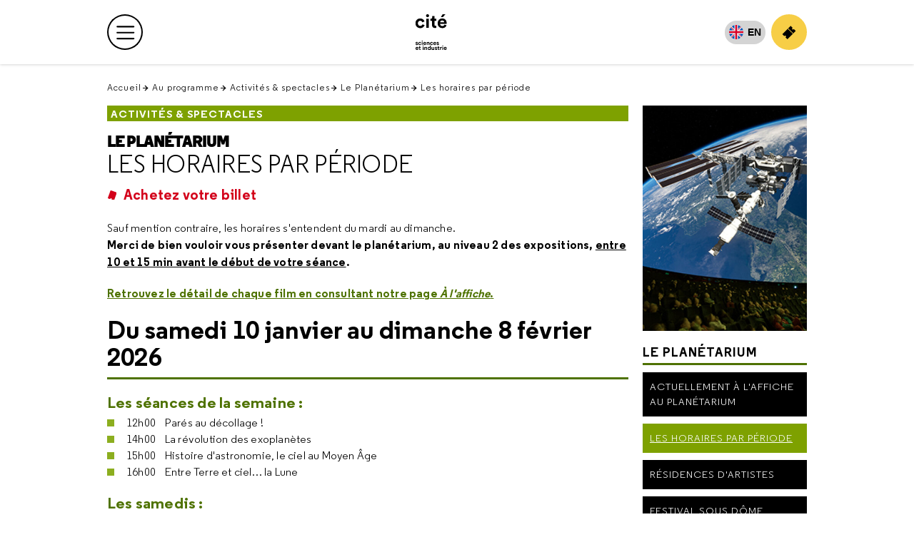

--- FILE ---
content_type: text/html; charset=utf-8
request_url: https://www.cite-sciences.fr/fr/au-programme/animations-spectacles/planetarium/les-horaires-par-periode
body_size: 10121
content:
<!DOCTYPE html>
<html lang="fr">
<head>

<meta charset="utf-8">
<!-- 
	This website is powered by TYPO3 - inspiring people to share!
	TYPO3 is a free open source Content Management Framework initially created by Kasper Skaarhoj and licensed under GNU/GPL.
	TYPO3 is copyright 1998-2026 of Kasper Skaarhoj. Extensions are copyright of their respective owners.
	Information and contribution at https://typo3.org/
-->



<title>Les horaires par période | Cité des sciences et de l&#039;industrie</title>
<meta name="generator" content="TYPO3 CMS">
<meta name="description" content="La cité des sciences et de l&#039;industrie est un établissement public de diffusion  de la culture scientifique, technique et industrielle située à Paris, La Villette. La Cité propose expositions, films, conférences et animations pour les enfants et leurs familles.">
<meta property="og:title" content="Les horaires par période | Cité des sciences et de l&#039;industrie">
<meta name="twitter:card" content="summary">
<meta name="twitter:title" content="Les horaires par période | Cité des sciences et de l&#039;industrie">

<link rel="stylesheet" href="/typo3temp/assets/compressed/merged-8b31b4f3b97736d999608795d1b03859-214350b74044facf7da23ca8e2a8fe67.1769004441.css" media="all">

<link rel="stylesheet" href="/typo3temp/assets/compressed/merged-c3d334726e23bbf6a7cf65e17e710c9d-401e3cabbc31c44f51293f2151cd0ee7.1768990581.css" media="all">
<link rel="stylesheet" href="/typo3temp/assets/compressed/merged-6956bee692ee9131572c615d7d8791d9-98a23928c4b40a265fd65c62ebbf04c9.1756973892.css" media="screen">
<link rel="stylesheet" href="/typo3temp/assets/compressed/merged-fbe850fdf0ac27965b31c8452097902c-edbd6f1c9d07207c66d177c48266a2a9.1720433714.css" media="print">



<script src="/typo3temp/assets/compressed/orejime-standard-fr-1fe43223ffe89e6261ece624f2d5d6ae.1769004441.js" type="module"></script>

<script src="/typo3temp/assets/compressed/merged-f5764e26972182d7343194f36ed35e48-b8384ae06f43a208b0c4a2c629ed6a2b.1762962473.js"></script>



<meta content='width=device-width, initial-scale=1.0, maximum-scale=1.0, user-scalable=0' name='viewport' /><meta name="Last-Modified" content="2026-01-20T14:21:27+01:00" /><meta name="Date" content="2019-06-25T12:09:59 CEST" /><link rel="icon" href="/fileadmin/fileadmin_CSI/fichiers/accueil/_images/logos_du_site/logo-csi-v2024.png" type="image/png"><link rel="icon" href="/fileadmin/fileadmin_CSI/fichiers/accueil/_images/logos_du_site/cite_blanc.svg" type="image/svg+xml"><link rel="icon" sizes="32x32" href="/fileadmin/fileadmin_CSI/fichiers/accueil/_images/logos_du_site/cite_blanc.svg" type="image/svg+xml"><link rel="icon" sizes="64x64" href="/fileadmin/fileadmin_CSI/fichiers/accueil/_images/logos_du_site/cite_blanc.svg" type="image/svg+xml"><link rel="icon" sizes="96x96" href="/fileadmin/fileadmin_CSI/fichiers/accueil/_images/logos_du_site/cite_blanc.svg" type="image/svg+xml"><link rel="apple-touch-icon" sizes="152x152" href="/fileadmin/fileadmin_CSI/fichiers/accueil/_images/logos_du_site/cite_blanc.svg"><link rel="apple-touch-icon" sizes="60x60" href="/fileadmin/fileadmin_CSI/fichiers/accueil/_images/logos_du_site/cite_blanc.svg"><link rel="apple-touch-icon" sizes="76x76" href="/fileadmin/fileadmin_CSI/fichiers/accueil/_images/logos_du_site/cite_blanc.svg"><link rel="apple-touch-icon" sizes="114x114" href="/fileadmin/fileadmin_CSI/fichiers/accueil/_images/logos_du_site/cite_blanc.svg"><link rel="apple-touch-icon" sizes="120x120" href="/fileadmin/fileadmin_CSI/fichiers/accueil/_images/logos_du_site/cite_blanc.svg"><link rel="apple-touch-icon" sizes="144x144" href="/fileadmin/fileadmin_CSI/fichiers/accueil/_images/logos_du_site/cite_blanc.svg"><meta http-equiv="X-UA-Compatible" content="IE=8; IE=9; IE=10; IE=11; IE=edge"><meta name="origine" content="cite"><meta property="og:url" content="https://www.cite-sciences.fr/fr/au-programme/animations-spectacles/planetarium/les-horaires-par-periode" /><meta property="og:type" content="website" /><meta property="og:description" content="" /><meta property="og:image" content="/fileadmin/_processed_/e/6/csm_ImgGenCSI2_2184499178.jpg" /><meta name="twitter:card" content="summary_large_image"><meta name="twitter:description" content="" /><meta name="twitter:image" content="/fileadmin/_processed_/e/6/csm_ImgGenCSI2_2184499178.jpg"><meta name="twitter:domain" content="https://www.cite-sciences.fr/">
<link rel="canonical" href="https://www.cite-sciences.fr/fr/au-programme/animations-spectacles/planetarium/les-horaires-par-periode"/>

</head>
<body id="activite" class="activite page-article page-col-2 csi  level-4">

        <!-- Google Tag Manager -->
        <noscript><iframe src="//www.googletagmanager.com/ns.html?id=GTM-PHXHF4"
        height="0" width="0" style="display:none;visibility:hidden"></iframe></noscript>
        <script>(function(w,d,s,l,i){w[l]=w[l]||[];w[l].push({'gtm.start':
        new Date().getTime(),event:'gtm.js'});var f=d.getElementsByTagName(s)[0],
        j=d.createElement(s),dl=l!='dataLayer'?'&l='+l:'';j.async=true;j.src=
        '//www.googletagmanager.com/gtm.js?id='+i+dl;f.parentNode.insertBefore(j,f);
        })(window,document,'script','dataLayer','GTM-PHXHF4');</script>
        <!-- End Google Tag Manager -->
<div id="app">
    <div id="topMenu" aria-hidden="true">Retour en haut</div>

    <header role="banner" class="navbar clearfix">
        <div class="menu-top">
            <ul id="skip-nav"><li><a href="#main">Contenu</a></li><li><a href="#anchor-menu">Menu principal</a></li><li><a href="#menuAside">Menu secondaire</a></li></ul>
        </div>

        <div class="navbar-top"><div class="container-fluid"><div id="navbar-top-collapse" class="navbar-collapse" style=""><ul id="navbar" aria-label="Accéder aux sites" class="navbar-nav"><li class="nav-item nav-item__active"><a href="/fr/accueil" class="nav-link" aria-current="true">Cité des sciences et de l'industrie</a></li><li class="nav-item"><a href="https://www.palais-decouverte.fr/" target="_blank" class="nav-link" rel="noreferrer" title="Palais de la découverte (nouvelle fenêtre)">Palais de la découverte</a></li><li class="nav-item"><a href="https://leblob.fr/" target="_blank" class="nav-link" rel="noreferrer" title="le blob (nouvelle fenêtre)">le blob</a></li></ul><div id="anchor-menu">&nbsp;</div></div></div></div><div class="navbar-main"><div class="container-fluid"><div id="navbar-main-logo"><a href="/fr/accueil" class="navbar-main-logo__link"><img src="/fileadmin/fileadmin_CSI/fichiers/accueil/_images/logos_du_site/cite_blanc.svg" width="200" height="200"  class="navbar-main-logo__img"  alt="Accueil Cité des sciences et de l&#039;industrie" ></a></div><button type="button" data-toggle="collapse" data-target=".top-level-menu-white-primary__container" data-toggleLabelTrue="Ouvrir le menu principal" data-toggleLabelFalse="Fermer le menu principal" aria-label="Ouvrir le menu principal" aria-expanded="false" class="navbar-toggler navbar-btn navbar-btn-outline-primary navbar-btn-circle collapsed"><span title="Ouvrir le menu principal" class="navbar-toggler-icon"><span class="sr-only">Menu principal</span></span></button><div class="top-level-menu-white-primary__container navbar-collapse collapse"><div aria-label="Menu principal" class="navbar-collapse-content"><nav role="navigation" aria-label="Navigation principale"><ul id="top-level-menu-white-primary"><li class="nav-item"><a href="/fr/infos-pratiques" role="button" class="nav-link top-level-menu-white-primary__button" aria-haspopup="true" aria-expanded="false">Infos pratiques</a><div class="second-level-menu-white-primary__container"><div class="second-level-menu-white-primary__item"><ul class="second-level-menu-white-primary"><li class="nav-item"><a href="/fr/infos-pratiques" class="nav-link">Toutes les infos pratiques</a></li><li class="nav-item"><a href="/fr/infos-pratiques/preparez-votre-visite" class="nav-link">Préparez votre visite</a></li><li class="nav-item"><a href="/fr/infos-pratiques/acces" class="nav-link">Accès</a></li><li class="nav-item"><a href="/fr/infos-pratiques/nos-tarifs" class="nav-link">Nos tarifs</a></li><li class="nav-item"><a href="/fr/infos-pratiques/horaires" class="nav-link">Horaires</a></li><li class="nav-item"><a href="/fr/infos-pratiques/restauration" class="nav-link">Restauration</a></li><li class="nav-item"><a href="/fr/infos-pratiques/la-boutique-de-la-cite" class="nav-link">La librairie-boutique de la Cité</a></li><li class="nav-item"><a href="/fr/infos-pratiques/abonnement-pass" class="nav-link">Abonnement Pass</a></li><li class="nav-item"><a href="/fr/infos-pratiques/foire-aux-questions" class="nav-link">Foire aux questions</a></li><li class="nav-item"><a href="/fr/infos-pratiques/a-proximite" class="nav-link">À proximité</a></li></ul></div><div class="second-level-menu-white-primary__item"><div class="second-level-menu-white-primary__subitem  bgInstitutionnel headerLayout-image"><div class="contenu"><span class="menu__title">Horaires</span>
    
            
            
            
            

            <div class="menu__date_container">
                <span class="menu__date_jour_lettre">Jeudi</span>
                
                <span class="menu__date_jour_chiffre">22</span>

                <span class="menu__date_mois">Janvier</span>
            </div>
        
    
    
        <div class="menu__text"><p>Ouvert du mardi au samedi de 9h15 à 18h<br>et jusqu'à 19 h le dimanche.</p></div>
    
    
        
                
                        
                                
                                
                                
                            
                    
            

        <a href="/fr/outils/tout-lagenda" target="_blank">
            <span class="sr-only">Horaires, Ouvert du mardi au samedi de 9h15 à 18het jusqu'à 19 h le dimanche.</span>
            En savoir plus
        </a></div></div></div></div></li><li class="nav-item"><a href="/fr/au-programme" role="button" class="nav-link top-level-menu-white-primary__button" aria-haspopup="true" aria-expanded="false">Au programme</a><div class="second-level-menu-white-primary__container"><div class="second-level-menu-white-primary__item"><ul class="second-level-menu-white-primary"><li class="nav-item"><a href="/fr/au-programme" class="nav-link">Tout le programme</a></li><li class="nav-item"><a href="/fr/outils/tout-lagenda" target="_blank" class="nav-link">Tout l'agenda</a></li><li class="nav-item"><a href="/fr/au-programme/expos-temporaires" class="nav-link">Expos temporaires</a></li><li class="nav-item"><a href="/fr/au-programme/expos-permanentes" class="nav-link">Expos permanentes</a></li><li class="nav-item"><a href="/fr/au-programme/evenements" class="nav-link">Événements</a></li><li class="nav-item"><a href="/fr/au-programme/expos-permanentes/la-cite-des-enfants" class="nav-link">Cité des enfants</a></li><li class="nav-item"><a href="/fr/au-programme/expos-permanentes/cite-des-bebes" class="nav-link">Cité des bébés</a></li><li class="nav-item"><a href="/fr/au-programme/activites-spectacles/conferences" class="nav-link">Conférences</a></li><li class="nav-item"><a href="/fr/au-programme/cite-de-lenvironnement" class="nav-link">Cité de l'environnement</a></li><li class="nav-item"><a href="/fr/au-programme/lieux-ressources/bibliotheque" class="nav-link">Bibliothèque</a></li><li class="nav-item"><a href="/fr/au-programme/lieux-ressources/carrefour-numerique2" class="nav-link">Carrefour numérique²</a></li><li class="nav-item"><a href="/fr/au-programme/lieux-ressources/cite-des-metiers" class="nav-link">Cité des métiers</a></li><li class="nav-item"><a href="/fr/au-programme/lieux-ressources/cite-de-la-sante" class="nav-link">Cité de la santé</a></li><li class="nav-item"><a href="/fr/au-programme/activites-spectacles" class="nav-link">Activités et spectacles</a></li><li class="nav-item"><a href="/fr/au-programme/activites-spectacles/la-geode" class="nav-link">La Géode</a></li></ul></div><div class="second-level-menu-white-primary__item"><div class="second-level-menu-white-primary__subitem  bgExpoTemporaire headerLayout-image"><div class="contenu"><span class="menu__title">Exposition temporaire</span>
    
            
                <img src="/fileadmin/fileadmin_CSI/fichiers/au-programme/expos-temporaires/Danser/_affiche/Danser480x480.jpg" width="480" height="480" alt="" />
            
        
    
    
        <div class="menu__text"><p>Danser</p></div>
    
    
        
                
                        
                                
                                
                                
                            
                    
            

        <a href="/fr/au-programme/expos-temporaires/danser">
            <span class="sr-only">Exposition temporaire, Danser</span>
            En savoir plus
        </a></div></div></div></div></li><li class="nav-item"><a href="/fr/ressources" role="button" class="nav-link top-level-menu-white-primary__button" aria-haspopup="true" aria-expanded="false">Ressources</a><div class="second-level-menu-white-primary__container"><div class="second-level-menu-white-primary__item"><ul class="second-level-menu-white-primary"><li class="nav-item"><a href="/fr/ressources" class="nav-link">Toutes les ressources</a></li><li class="nav-item"><a href="/fr/ressources/conferences-en-replay" class="nav-link">Conférences en replay</a></li><li class="nav-item"><a href="/fr/au-programme/lieux-ressources/bibliotheque/ressources" class="nav-link">Bibliothèque</a></li><li class="nav-item"><a href="/fr/ressources/experiences-en-ligne" class="nav-link">Expériences en ligne</a></li><li class="nav-item"><a href="/fr/ressources/juniors" class="nav-link">Juniors</a></li><li class="nav-item"><a href="/fr/ressources/editions" class="nav-link">Éditions</a></li><li class="nav-item"><a href="/fr/ressources/autour-du-jeu-video" class="nav-link">Autour du jeu vidéo</a></li><li class="nav-item"><a href="/fr/ressources/expositions-passees" class="nav-link">Expositions passées</a></li><li class="nav-item"><a href="/fr/ressources/evenements-passes" class="nav-link">Événements passés</a></li><li class="nav-item"><a href="https://www.palais-decouverte.fr/decouvrir/revue-decouverte" target="_blank" class="nav-link" rel="noreferrer" title="Revue découverte (nouvelle fenêtre)">Revue découverte</a></li></ul></div><div class="second-level-menu-white-primary__item"><div class="second-level-menu-white-primary__subitem  bgRessources headerLayout-image"><div class="contenu"><span class="menu__title">Livre</span>
    
            
                <img src="/fileadmin/fileadmin_CSI/fichiers/ressources-en-ligne/editions/_images/Autour-des-expositions/Couv-Livre-Jardiner.PNG" width="695" height="897" alt="" />
            
        
    
    
        <div class="menu__text"><p>Jardiner, les sciences cachées du jardin</p></div>
    
    
        
                
                        
                                
                                
                                        
                                        
                                        
                                    
                            
                    
            

        <a href="/fr/ressources/editions/autour-des-expositions#item-grid-189950">
            <span class="sr-only">Livre, Jardiner, les sciences cachées du jardin</span>
            En savoir plus
        </a></div></div></div></div></li><li class="nav-item"><a href="/fr/vous-etes" role="button" class="nav-link top-level-menu-white-primary__button" aria-haspopup="true" aria-expanded="false">Vous êtes</a><div class="second-level-menu-white-primary__container"><div class="second-level-menu-white-primary__item"><ul class="second-level-menu-white-primary"><li class="nav-item"><a href="/fr/vous-etes/abonnes" class="nav-link">Abonnés</a></li><li class="nav-item"><a href="/fr/vous-etes/familles" class="nav-link">Familles</a></li><li class="nav-item"><a href="/fr/vous-etes/jeunes-et-etudiants" class="nav-link">Jeunes et étudiants</a></li><li class="nav-item"><a href="/fr/vous-etes/enseignants" class="nav-link">Enseignants</a></li><li class="nav-item"><a href="/fr/vous-etes/groupes" class="nav-link">Groupes</a></li><li class="nav-item"><a href="/fr/vous-etes/professionnels" class="nav-link">Professionnels</a></li><li class="nav-item"><a href="/fr/vous-etes/organisateurs-devenements" class="nav-link">Organisateurs d'événements</a></li></ul></div><div class="second-level-menu-white-primary__item"></div></div></li><li class="nav-item"><a href="/fr/ma-cite-accessible" role="button" class="nav-link top-level-menu-white-primary__button" aria-haspopup="true" aria-expanded="false">Ma Cité accessible</a><div class="second-level-menu-white-primary__container"><div class="second-level-menu-white-primary__item"><ul class="second-level-menu-white-primary"><li class="nav-item"><a href="/fr/ma-cite-accessible" class="nav-link">Ma Cité accessible</a></li><li class="nav-item"><a href="/fr/ma-cite-accessible/deficients-visuels" class="nav-link">Déficients visuels</a></li><li class="nav-item"><a href="/fr/ma-cite-accessible/sourds-et-malentendants" class="nav-link">Sourds et malendendants</a></li><li class="nav-item"><a href="/fr/ma-cite-accessible/handicap-intellectuel" class="nav-link">Handicap intellectuel</a></li><li class="nav-item"><a href="/fr/ma-cite-accessible/mobilite-reduite" class="nav-link">Mobilité réduite</a></li><li class="nav-item"><a href="/fr/ma-cite-accessible/champ-social" class="nav-link">Champ social</a></li></ul></div><div class="second-level-menu-white-primary__item"></div></div></li><li class="nav-item"><a href="https://messervices.cite-sciences.fr/" target="_blank" role="button" class="nav-link top-level-menu-white-primary__button" aria-haspopup="true" aria-expanded="false" rel="noreferrer">Mes services</a><div class="second-level-menu-white-primary__container"><div class="second-level-menu-white-primary__item"><ul class="second-level-menu-white-primary"><li class="nav-item"><a href="https://messervices.cite-sciences.fr/" target="_blank" class="nav-link" rel="noreferrer" title="Tous mes services (nouvelle fenêtre)">Tous mes services</a></li><li class="nav-item"><a href="http://messervices.cite-sciences.fr/reservations" target="_blank" class="nav-link" rel="noreferrer" title="Espaces &amp; matériels (nouvelle fenêtre)">Espaces & matériels</a></li><li class="nav-item"><a href="https://messervices.cite-sciences.fr/communautes" target="_blank" class="nav-link" rel="noreferrer" title="Communautés (nouvelle fenêtre)">Communautés</a></li><li class="nav-item"><a href="https://messervices.cite-sciences.fr/projets" target="_blank" class="nav-link" rel="noreferrer" title="Projets &amp; réalisations (nouvelle fenêtre)">Projets & réalisations</a></li><li class="nav-item"><a href="https://messervices.cite-sciences.fr/parcours" target="_blank" class="nav-link" rel="noreferrer" title="Parcours (nouvelle fenêtre)">Parcours</a></li></ul></div><div class="second-level-menu-white-primary__item"></div></div></li></ul></nav><div class="navbar-nav-mobile"><span>Découvrez aussi...</span><ul><li><a href="https://www.palais-decouverte.fr/fr/accueil/" target="_blank" rel="noreferrer" title="Accueil Palais de la découverte"><img src="/_assets/bd6b992522ac6ca543154ec30adc821f/Images/Logos/palais-2024--noir.svg" width="80" height="80"   alt="Accueil Palais de la découverte" ></a></li><li><a href="https://leblob.fr/" target="_blank" rel="noreferrer" title="Accueil leblob.fr l&#039;extra média"><img src="/_assets/bd6b992522ac6ca543154ec30adc821f/Images/Logos/leBlob_bleu.svg" width="80" height="78"   alt="Accueil leblob.fr l&#039;extra média" ></a></li></ul></div><div class="navbar-socialMedia-mobile"><span>Suivez nous !</span><ul><li><a href="https://www.instagram.com/citedessciences/" target="_blank" rel="noreferrer" title="Suivez nous sur Instagram (nouvelle fenêtre)" class="navbar-btn navbar-btn-circle"><span aria-hidden="true" class="icon-instagram"></span><span class="sr-only">Suivez nous sur Instagram</span></a></li><li><a href="https://www.facebook.com/Cite.des.sciences" target="_blank" rel="noreferrer" title="Suivez nous sur Facebook (nouvelle fenêtre)" class="navbar-btn navbar-btn-circle"><span aria-hidden="true" class="icon-facebook-f"></span><span class="sr-only">Suivez nous sur Facebook</span></a></li><li><a href="https://www.tiktok.com/@citedessciences" target="_blank" rel="noreferrer" title="Suivez nous sur Tik Tok (nouvelle fenêtre)" class="navbar-btn navbar-btn-circle"><span aria-hidden="true" class="us-icon-tiktok"><svg width="17" height="20" id="logo_tiktok_container--header" data-name="Calque 2" xmlns="http://www.w3.org/2000/svg" viewBox="0 0 359.15 411.84"><g id="logo_tiktok--header"><path fill="#fff" d="M305.51,82.55c-22.18-14.46-38.2-37.61-43.19-64.59-1.08-5.83-1.67-11.83-1.67-17.97h-70.8l-.11,283.76c-1.19,31.78-27.34,57.28-59.4,57.28-9.96,0-19.35-2.49-27.61-6.84-18.94-9.97-31.91-29.83-31.91-52.68,0-32.82,26.7-59.52,59.52-59.52,6.13,0,12,1.01,17.56,2.75v-72.28c-5.75-.78-11.6-1.27-17.56-1.27C58.46,151.2,0,209.66,0,281.52c0,44.09,22.03,83.11,55.64,106.7,21.17,14.86,46.92,23.62,74.69,23.62,71.86,0,130.32-58.46,130.32-130.32V137.63c27.77,19.93,61.79,31.68,98.51,31.68V98.5c-19.78,0-38.2-5.88-53.64-15.95Z"/></g></svg></span><span class="sr-only">Suivez nous sur Tik Tok</span></a></li><li><a href="https://twitter.com/citedessciences" target="_blank" rel="noreferrer" title="Suivez nous sur X (nouvelle fenêtre)" class="navbar-btn navbar-btn-circle"><span aria-hidden="true" class="us-icon-twitter"><svg aria-hidden="true" xmlns="http://www.w3.org/2000/svg" x="0px" y="0px" viewBox="0 0 20 20" xml:space="preserve"><path class="st0" d="M11.8,8.5l7.1-8.3h-1.7l-6.2,7.2L6.1,0.2H0.5l7.4,10.8l-7.4,8.7h1.7l6.5-7.6l5.2,7.6h5.7L11.8,8.5L11.8,8.5z M9.5,11.2l-0.8-1.1l-6-8.6h2.6l4.8,6.9l0.8,1.1l6.3,9h-2.6L9.5,11.2L9.5,11.2z"/></svg></span><span class="sr-only">Suivez nous sur X</span></a></li><li><a href="https://www.youtube.com/user/citedessciences" target="_blank" rel="noreferrer" title="Suivez nous sur Youtube (nouvelle fenêtre)" class="navbar-btn navbar-btn-circle"><span aria-hidden="true" class="icon-youtube"></span><span class="sr-only">Suivez nous sur Youtube</span></a></li></ul></div></div></div><ul id="top-level-menu-white-secondary"><li class="nav-item nav-lang nav-lang-active" aria-hidden="1"><a href="/fr/au-programme/animations-spectacles/planetarium/les-horaires-par-periode" hreflang="fr-FR" aria-label="Français" data-lang="fr">FR</a></li><li class="nav-item nav-lang"><a href="/en/home" hreflang="en-GB" aria-label="English" lang="en-GB" data-lang="en" title="No translation available - return to english home page">EN</a></li><li class="nav-item"><a href="https://billetterie.cite-sciences.fr/" target="_blank" aria-label="Achetez votre billet" class="top-level-menu-white-secondary__btn top-level-menu-white-secondary__btn-ticket navbar-btn navbar-btn-outline-primary-mobile navbar-btn-circle-mobile" rel="noreferrer"><span aria-hidden="true" class="icon-ticket mobile-only"></span><span class="desktop-only">Achetez votre billet</span></a></li></ul></div></div>
    </header>

    <div id="wrapper">
        


<form class="form form-quick-search" id="quick-search" action="/fr/outils/recherche#results-list"
      data-suggest="/fr/outils/recherche?type=7384" method="get" role="search">

    <div class="form-group">
        <label for="s">
            <i class="far fa-search d-none d-lg-inline" aria-hidden="true"></i>
            <span class="sr-only">Tapez votre recherche</span>
        </label>

        <div class="input-group">
            <input id="s" title="Tapez votre recherche"
                   class="tx-solr-q js-solr-q tx-solr-suggest tx-solr-suggest-focus form-control"
                   placeholder="Tapez votre recherche"
                   aria-required="true" type="search"
                   name="tx_solr[q]" value="">

            <span id="message-error-s" class="txt txt-error">
                    <i class="fas fa-exclamation-circle" aria-hidden="true"></i>
                    Veuillez renseigner ce champ.
                </span>
        </div>

        <div class="input-group-btn">
            <button type="submit" class="btn btn-primary btn-submit">
                <span class="d-none d-lg-inline">Rechercher</span>

                <i aria-hidden="true" class="fa-solid fa-search d-lg-none"></i>
            </button>
        </div>

        <div>
            <button class="btn-close" type="button"><i class="fa-solid fa-times" aria-hidden="true"></i>
                <span class="sr-only">Fermer la recherche</span></button>
        </div>
    </div>

    <div class="tx-solr-autocomplete">
        <div class="popular-search">
            
                <p class="mb-0"><strong>Recherches populaires</strong></p>
                <ul class="list-suggest">
                    
                        <li>
                            <a href="/fr/au-programme/activites-spectacles/le-planetarium">Le Planétarium</a>
                        </li>
                    
                        <li>
                            <a href="/fr/ressources/evenements-passes/fete-de-la-science-2024">Fête de la science</a>
                        </li>
                    
                        <li>
                            <a href="/fr/au-programme/expos-permanentes">Expos permanentes</a>
                        </li>
                    
                        <li>
                            <a href="/fr/infos-pratiques/horaires">Horaires</a>
                        </li>
                    
                        <li>
                            <a href="/fr/infos-pratiques/acces">Accès</a>
                        </li>
                    
                        <li>
                            <a href="/fr/au-programme/expos-permanentes/cite-des-enfants">La Cité des enfants</a>
                        </li>
                    
                </ul>
            
        </div>
    </div>
</form>





        <nav class="navbar-socialMedia"><ul><li><a href="https://www.instagram.com/citedessciences/" target="_blank" rel="noreferrer" title="Suivez nous sur Instagram (nouvelle fenêtre)"><span aria-hidden="true" class="icon-instagram"></span><span class="sr-only">Suivez nous sur Instagram</span></a></li><li><a href="https://www.facebook.com/Cite.des.sciences" target="_blank" rel="noreferrer" title="Suivez nous sur Facebook (nouvelle fenêtre)"><span aria-hidden="true" class="icon-facebook-f"></span><span class="sr-only">Suivez nous sur Facebook</span></a></li><li><a href="https://www.tiktok.com/@citedessciences" target="_blank" rel="noreferrer" title="Suivez nous sur Tik Tok (nouvelle fenêtre)"><span aria-hidden="true" class="us-icon-tiktok"><svg width="17" height="20" id="logo_tiktok_container--header" data-name="Calque 2" xmlns="http://www.w3.org/2000/svg" viewBox="0 0 359.15 411.84"><g id="logo_tiktok--header"><path fill="#fff" d="M305.51,82.55c-22.18-14.46-38.2-37.61-43.19-64.59-1.08-5.83-1.67-11.83-1.67-17.97h-70.8l-.11,283.76c-1.19,31.78-27.34,57.28-59.4,57.28-9.96,0-19.35-2.49-27.61-6.84-18.94-9.97-31.91-29.83-31.91-52.68,0-32.82,26.7-59.52,59.52-59.52,6.13,0,12,1.01,17.56,2.75v-72.28c-5.75-.78-11.6-1.27-17.56-1.27C58.46,151.2,0,209.66,0,281.52c0,44.09,22.03,83.11,55.64,106.7,21.17,14.86,46.92,23.62,74.69,23.62,71.86,0,130.32-58.46,130.32-130.32V137.63c27.77,19.93,61.79,31.68,98.51,31.68V98.5c-19.78,0-38.2-5.88-53.64-15.95Z"/></g></svg></span><span class="sr-only">Suivez nous sur Tik Tok</span></a></li><li><a href="https://twitter.com/citedessciences" target="_blank" rel="noreferrer" title="Suivez nous sur X (nouvelle fenêtre)"><span aria-hidden="true" class="us-icon-twitter"><svg aria-hidden="true" xmlns="http://www.w3.org/2000/svg" x="0px" y="0px" viewBox="0 0 20 20" xml:space="preserve"><path class="st0" d="M11.8,8.5l7.1-8.3h-1.7l-6.2,7.2L6.1,0.2H0.5l7.4,10.8l-7.4,8.7h1.7l6.5-7.6l5.2,7.6h5.7L11.8,8.5L11.8,8.5z M9.5,11.2l-0.8-1.1l-6-8.6h2.6l4.8,6.9l0.8,1.1l6.3,9h-2.6L9.5,11.2L9.5,11.2z"/></svg></span><span class="sr-only">Suivez nous sur X</span></a></li><li><a href="https://www.youtube.com/user/citedessciences" target="_blank" rel="noreferrer" title="Suivez nous sur Youtube (nouvelle fenêtre)"><span aria-hidden="true" class="icon-youtube"></span><span class="sr-only">Suivez nous sur Youtube</span></a></li></ul></nav>

        <nav role="navigation" aria-label="Position dans le site"><ul id="breadcrumbTop" class="breadcrumb"><li><a href="/fr/accueil">Accueil</a></li><li><a href="/fr/au-programme">Au programme</a></li><li><a href="/fr/au-programme/activites-spectacles">Activités &amp; spectacles</a></li><li><a href="/fr/au-programme/activites-spectacles/le-planetarium">Le Planétarium</a></li><li class="isCurrent">Les horaires par période</li></ul></nav>

        
<div id="main" class="clearfix">

    

    <main role="main" class="clearfix">
        <!--TYPO3SEARCH_begin-->
        <div id="grid" class="grid">
        <div class="grid-sizer"></div>

            <div class="stamp wauto hauto bgNone blocTitre">
            <div class="supTitre level4"><a href="/fr/au-programme/activites-spectacles">Activités &amp; spectacles</a></div><div class="mainTitre level4 smallTitre"><a href="/fr/au-programme/activites-spectacles/le-planetarium">Le Planétarium</a></div>
            <h1 class="curTitre hasPrev level4"><a href="/fr/au-programme/animations-spectacles/planetarium/les-horaires-par-periode">Les horaires par période</a></h1>
            <a href="https://billetterie.cite-sciences.fr/" target="_blank" class="achetezBillet" rel="noreferrer">Achetez votre billet</a>
            </div>

            

            <!-- ###BLOC_AGENDA_MOBILE### - début -->
            <!-- ###BLOC_AGENDA_MOBILE### - fin -->

            

            <div class="separateur item-grid wauto hauto bgNone"><!--Separateur entre la zone introduction et Principale--></div>

            <!--TYPO3SEARCH_begin--><div id="item-grid-170343" class="item-grid no-dce cType-text wauto hauto bgNone colpos-1 nocols-2 text headerLayout-0"><div class="contenu">
    


                
                
                    



                
                
                    



                
                

<p>Sauf mention contraire, les horaires s'entendent du mardi au dimanche.&nbsp;<br><strong>Merci de bien vouloir vous présenter devant le planétarium, au niveau 2 des expositions, <u>entre 10 et 15 min avant le début de votre séance</u>.</strong></p>
<p><a href="/fr/au-programme/animations-spectacles/le-planetarium/a-laffiche"><strong>Retrouvez le détail de chaque film en consultant notre page </strong><i><strong>À l'affiche</strong></i><strong>.</strong></a></p>


                
                    



                
                
                    



                

        
</div></div><div id="item-grid-178785" class="item-grid no-dce cType-text wauto hauto bgNone colpos-1 nocols-2 text headerLayout-0"><div class="contenu">
    


                
                
                    



                
                
                    



                
                

<h2>Du samedi 10 janvier au dimanche 8 février 2026</h2>
<h3>Les séances de la semaine :</h3><ul><li>12h00 &nbsp; &nbsp;Parés au décollage !</li><li>14h00 &nbsp; &nbsp;La révolution des exoplanètes</li><li>15h00 &nbsp; &nbsp;Histoire d'astronomie, le ciel au Moyen Âge</li><li>16h00 &nbsp; &nbsp;Entre Terre et ciel… la Lune</li></ul><h3><strong>Les samedis :&nbsp;</strong></h3><ul><li>10h30 &nbsp; &nbsp; Planètes en vue !</li><li>11h15 &nbsp; &nbsp; Voyage d'étoiles</li><li>12h00 &nbsp; &nbsp; Voyage au pays des aurores polaires</li><li>14h00 &nbsp; &nbsp; La révolution des exoplanètes</li><li>15h00 &nbsp; &nbsp; Histoire d'astronomie, le ciel au Moyen Âge</li><li>16h00 &nbsp; &nbsp; Entre Terre et ciel… la Lune</li><li>17h00 &nbsp; &nbsp; Entre Terre et ciel… les lumières de la nuit</li></ul><h3>Les dimanches :</h3><ul><li>11h15 &nbsp; &nbsp; Voyage d'étoiles</li><li>12h00 &nbsp; &nbsp; Voyage au pays des aurores polaires</li><li>14h00 &nbsp; &nbsp; La révolution des exoplanètes</li><li>15h00 &nbsp; &nbsp; Histoire d'astronomie, le ciel au Moyen Âge</li><li>16h00 &nbsp; &nbsp; Entre Terre et ciel… la Lune</li><li>17h00 &nbsp; &nbsp; Entre Terre et ciel… les lumières de la nuit</li><li>18h00 &nbsp; &nbsp;&nbsp;<strong>[NOUVEAU] </strong>Héritage cosmique, un hommage à QUEEN &nbsp; &nbsp; &nbsp; &nbsp; &nbsp; &nbsp; &nbsp; &nbsp; &nbsp; &nbsp; &nbsp; &nbsp; &nbsp; &nbsp; &nbsp; &nbsp; &nbsp; &nbsp; &nbsp; &nbsp; &nbsp; &nbsp; &nbsp; &nbsp; &nbsp; &nbsp; &nbsp; &nbsp; &nbsp; &nbsp; &nbsp; &nbsp;&nbsp;</li></ul><p>&nbsp;</p>


                
                    



                
                
                    



                

        
</div></div><div id="item-grid-179355" class="item-grid no-dce cType-text wauto hauto bgNone colpos-1 nocols-2 text headerLayout-0"><div class="contenu">
    


                
                
                    



                
                
                    



                
                

    <h2><strong>[Vacances scolaires]&nbsp;</strong>Du mardi 10 février au dim. 8 mars 2026</h2><ul><li>11h00 &nbsp;&nbsp;<strong>[NOUVEAU] </strong>Les Lapins Trois-Oreilles</li><li>12h00 &nbsp; Voyage au pays des aurores polaires</li><li>13h00 &nbsp; Noisettes</li><li>14h00 &nbsp; Pécho sous les étoiles</li><li>15h00 &nbsp; Histoire d'astronomie, le ciel au Moyen Âge</li><li>16h00 &nbsp;&nbsp;<strong>[Film primé] </strong>Destination Trou Noir</li><li>17h00 &nbsp; Entre Terre et ciel… les lumières de la nuit</li><li>18h00 &nbsp; Héritage cosmique, un hommage à QUEEN (uniquement les dimanches)</li></ul>


                
                    



                
                
                    



                

        
</div></div><div id="item-grid-170339" class="item-grid no-dce cType-text wauto hauto bgNone colpos-1 nocols-2 text headerLayout-0"><div class="contenu">
    


                
                
                    



                
                
                    



                
                

<p><a href="/fr/au-programme/activites-spectacles/le-planetarium">↵ Retour à la page d'accueil du Planétarium</a></p>


                
                    



                
                
                    



                

        
</div></div><!--TYPO3SEARCH_end-->

            <!-- ###GALERIE### - Debut -->
            <!-- ###GALERIE### - Fin -->
            <!-- ###GALERIE_LIST### - Debut -->
            <!-- ###GALERIE_LIST### - Fin -->
        </div>
        <!--TYPO3SEARCH_end-->
    </main>

    <aside role="complementary" class="clearfix">
        <div class="aside-wrapper" role="list">
            <div class="grid-sizer"></div>
            <div id="iconoAside" class="stamp stamp0 w1 hauto bgNone"><img src="/fileadmin/_processed_/9/e/csm_planetarium_img_colD_c493fd2ed4.jpg" width="430" height="591"   alt="" ></div>

            <!-- ###AUTO_PROMO1### - début -->
            <!-- ###AUTO_PROMO1### - fin -->

            <!-- ###SHARE_RESEAUSOCIAL### - début -->
            <!-- ###SHARE_RESEAUSOCIAL### - fin -->

            <!-- ###AUTO_PROMO2### - début -->
            <!-- ###AUTO_PROMO2### - fin -->

            <nav id="menuAside" role="navigation" class="menu menu-aside stamp stamp2 wauto hauto bgNone" aria-label="Navigation secondaire"><h2>Le Planétarium</h2><ul class="menu-niv2"><li class="menu-niv2"><a href="/fr/au-programme/animations-spectacles/le-planetarium/a-laffiche">Actuellement à l'affiche au planétarium</a></li><li class="menu-niv2 current"><a href="/fr/au-programme/animations-spectacles/planetarium/les-horaires-par-periode" class="active" title="Les horaires par période (page en cours)">Les horaires par période</a></li><li class="menu-niv2"><a href="/fr/au-programme/animations-spectacles/planetarium/residences-dartistes">Résidences d'artistes</a></li><li class="menu-niv2"><a href="/fr/au-programme/activites-spectacles/le-planetarium/festival-sous-dome">Festival Sous dôme</a></li><li class="menu-niv2"><a href="/fr/au-programme/activites-spectacles/le-planetarium/game-jam-des-etoiles">Game Jam des étoiles</a></li></ul></nav>

            <!-- ###AUTO_PROMO3### - début -->
            <!-- ###AUTO_PROMO3### - fin -->

            

            <!-- ###AUTO_PROMO4### - début -->
            <!-- ###AUTO_PROMO4### - fin -->

            <!-- ###NEWSLETTER### - début -->
            <!-- ###NEWSLETTER### - fin -->

            <div id="blocBoutique" role="listitem" class="bloc blocBoutique BlocContenuSdL item-grid w1 h1 bgDark"><a href="http://cite-palais.boutique/fr/" target="_blank" rel="noreferrer" title="Librairie boutique (nouvelle fenêtre)"><span class="titre">Librairie boutique</span></a></div>

            <div id="blocAboPass" role="listitem" class="bloc blocAboPass BlocContenuSdL item-grid w1 h1 bgDark"><a href="/fr/infos-pratiques/abonnement-pass"><span class="titre">Abonnement Pass</span></a></div>
        </div>
    </aside>
</div>


        <!-- Scroll to Top -->
        <div id="back-top">
            <a href="#topMenu"><span class="sprite sprite-i___10px_2"></span>Retour en haut</a>
        </div>
    </div>

    <footer role="contentinfo" class="footer">
        <div class="container-fluid">
            <div class="footer-top">
                <div class="footer-brand-contact"><a href="https://www.cite-sciences.fr/fr/accueil/" target="_self" title="Accueil Cité des sciences et de l&#039;industrie" class="footer-brand"><img src="/_assets/bd6b992522ac6ca543154ec30adc821f/Images/Logos/cite_blanc.svg" width="80" height="80"   alt="Accueil Cité des sciences et de l&#039;industrie" ></a><div class="footer-contact"><a href="https://www.google.com/maps/place/Cit%C3%A9+des+sciences+et+de+l&#039;industrie/@48.8955983,2.3857109,17z/data=!3m2!4b1!5s0x47e66c34b2b80797:0x6898ed8f998c6dfc!4m5!3m4!1s0x47e66c32df92aa0f:0x52d157d86ddecf27!8m2!3d48.8955948!4d2.3878996" target="_blank" rel="noreferrer" title="30 avenue Corentin Cariou 75019 Paris, France (nouvelle fenêtre Google Map)">30 avenue Corentin Cariou<br/>75019 Paris, France</a><a href="tel:+33185539974" class="footer-contact-number">Tel. 01 85 53 99 74</a></div></div>

                <ul class="footer-socialMedia"><li><a href="https://www.instagram.com/citedessciences/" target="_blank" rel="noreferrer" title="Suivez nous sur Instagram (nouvelle fenêtre)" class="navbar-btn navbar-btn-circle"><span aria-hidden="true" class="icon-instagram"></span><span class="sr-only">Suivez nous sur Instagram</span></a></li><li><a href="https://www.facebook.com/Cite.des.sciences" target="_blank" rel="noreferrer" title="Suivez nous sur Facebook (nouvelle fenêtre)" class="navbar-btn navbar-btn-circle"><span aria-hidden="true" class="icon-facebook-f"></span><span class="sr-only">Suivez nous sur Facebook</span></a></li><li><a href="https://www.tiktok.com/@citedessciences" target="_blank" rel="noreferrer" title="Suivez nous sur Tik Tok (nouvelle fenêtre)" class="navbar-btn navbar-btn-circle"><span aria-hidden="true" class="us-icon-tiktok"><svg width="17" height="20" id="logo_tiktok_container--header" data-name="Calque 2" xmlns="http://www.w3.org/2000/svg" viewBox="0 0 359.15 411.84"><g id="logo_tiktok--header"><path fill="#fff" d="M305.51,82.55c-22.18-14.46-38.2-37.61-43.19-64.59-1.08-5.83-1.67-11.83-1.67-17.97h-70.8l-.11,283.76c-1.19,31.78-27.34,57.28-59.4,57.28-9.96,0-19.35-2.49-27.61-6.84-18.94-9.97-31.91-29.83-31.91-52.68,0-32.82,26.7-59.52,59.52-59.52,6.13,0,12,1.01,17.56,2.75v-72.28c-5.75-.78-11.6-1.27-17.56-1.27C58.46,151.2,0,209.66,0,281.52c0,44.09,22.03,83.11,55.64,106.7,21.17,14.86,46.92,23.62,74.69,23.62,71.86,0,130.32-58.46,130.32-130.32V137.63c27.77,19.93,61.79,31.68,98.51,31.68V98.5c-19.78,0-38.2-5.88-53.64-15.95Z"/></g></svg></span><span class="sr-only">Suivez nous sur Tik Tok</span></a></li><li><a href="https://twitter.com/citedessciences" target="_blank" rel="noreferrer" title="Suivez nous sur X (nouvelle fenêtre)" class="navbar-btn navbar-btn-circle"><span aria-hidden="true" class="us-icon-twitter"><svg aria-hidden="true" xmlns="http://www.w3.org/2000/svg" x="0px" y="0px" viewBox="0 0 20 20" xml:space="preserve"><path class="st0" d="M11.8,8.5l7.1-8.3h-1.7l-6.2,7.2L6.1,0.2H0.5l7.4,10.8l-7.4,8.7h1.7l6.5-7.6l5.2,7.6h5.7L11.8,8.5L11.8,8.5z M9.5,11.2l-0.8-1.1l-6-8.6h2.6l4.8,6.9l0.8,1.1l6.3,9h-2.6L9.5,11.2L9.5,11.2z"/></svg></span><span class="sr-only">Suivez nous sur X</span></a></li><li><a href="https://fr.linkedin.com/company/cite-des-sciences-et-de-l-industrie" target="_blank" rel="noreferrer" title="Suivez nous sur LinkedIn (nouvelle fenêtre)" class="navbar-btn navbar-btn-circle"><span aria-hidden="true" class="us-icon-linkedin"><svg id="Calque_1" xmlns="http://www.w3.org/2000/svg" x="0px" y="0px" viewBox="0 0 20 20" xml:space="preserve"><path d="M0,1.4C0,0.6,0.6,0,1.5,0h17C19.4,0,20,0.6,20,1.4v17.1c0,0.8-0.6,1.4-1.5,1.4h-17C0.6,20,0,19.4,0,18.6V1.4z M6.1,16.8v-9h-3v9H6.1 M4.6,6.5c1,0,1.8-0.8,1.8-1.5c0-0.9-0.6-1.5-1.6-1.5S3,4,3,4.9S3.6,6.5,4.6,6.5L4.6,6.5z M10.9,16.8v-5c0-0.2,0-0.5,0.1-0.8c0.1-0.6,0.6-1.1,1.5-1.1c1.1,0,1.5,0.9,1.5,2v4.9h3v-5.2c0-2.8-1.5-4-3.5-4c-1.6,0-2.2,0.9-2.6,1.5l0,0l0,0l0,0V7.8h-3c0,0.9,0,9,0,9H10.9"/></svg></span><span class="sr-only">Suivez nous sur LinkedIn</span></a></li><li><a href="https://www.youtube.com/user/citedessciences" target="_blank" rel="noreferrer" title="Suivez nous sur Youtube (nouvelle fenêtre)" class="navbar-btn navbar-btn-circle"><span aria-hidden="true" class="icon-youtube"></span><span class="sr-only">Suivez nous sur Youtube</span></a></li><li><a href="https://www.tripadvisor.fr/Attraction_Review-g187147-d189690-Reviews-Cite_des_sciences_et_de_L_industrie-Paris_Ile_de_France.html" target="_blank" rel="noreferrer" title="Suivez nous sur Tripadvisor (nouvelle fenêtre)" class="navbar-btn navbar-btn-circle"><span aria-hidden="true" class="icon-tripadvisor"></span><span class="sr-only">Suivez nous sur Tripadvisor</span></a></li></ul>
            </div>

            <div class="footer-middle">
                <div class="footer-middle__left">
                    <div class="footer-liensUtiles"><ul><li class="nav-item"><a href="/fr/outils/nous-contacter" class="nav-link">Nous contacter</a></li><li class="nav-item"><a href="/fr/nous-soutenir" class="nav-link">Nous soutenir</a></li><li class="nav-item"><a href="https://www.universcience.fr/fr/nous-rejoindre/letablissement-universcience/" target="_blank" class="nav-link" title="Nous rejoindre (nouvelle fenêtre)">Nous rejoindre</a></li></ul></div>

                    <div class="footer-brands"><ul><li class="nav-item"><img src="/_assets/bd6b992522ac6ca543154ec30adc821f/Images/Logos/etat_marianne.svg" width="70" height="65"   alt="République Française. Liberté, égalité, fraternité." ></li><li class="nav-item"><a href="https://www.universcience.fr/fr/accueil/" target="_blank" title="Accueil - Universcience (nouvelle fenêtre)" class="nav-link"><img src="/_assets/bd6b992522ac6ca543154ec30adc821f/Images/Logos/universcience.svg" width="689" height="65"   alt="Accueil - Universcience" ></a></li></ul></div>
                </div>
                <div class="footer-middle__right">
                    <article id="form-newsletter__container" aria-labelledby="form-newsletter__title"><span role="heading" aria-level="2" id="form-newsletter__title">Soyez les premiers informés !</span>
        <form id="form-newsletter__form"
              action="https://analytics-eu.clickdimensions.com/forms/h/aHH75Yn8079N3wStlLtQ"
              method="POST"
              data-successMsg="
					Votre demande d'inscription à la lettre d'information a bien été prise en compte. Vous allez recevoir un mail de validation."
              data-errorMsg="Une erreur s'est produite, veuillez essayer de nouveau.">
            <p class="mb-0">Inscrivez-vous à notre lettre d’information :</p>
            <label for="emailns">
                <div class="form-newsletter__input-group">
                    <input class="form-newsletter__input-group__form-control" autocomplete="email" required="required" id="emailns" name="emailns" type="email" placeholder="Entrez votre e-mail (ex: nomprenom@mail.fr)" title="Entrez votre e-mail (ex: nomprenom@mail.fr)" data-invalidMsg="Veuillez saisir une adresse e-mail valide. (ex: nomprenom@mail.fr)">
                    <div class="form-newsletter__input-group__append">
                        <div class="form-newsletter__input-group__text">
                            <span aria-hidden="true" class="icon-envelop"></span>
                        </div>
                    </div>
                </div>
            </label>
            <input id="form-newsletter__submit" type="submit" value="S'inscrire">
        </form>

        <script type="text/javascript" src="https://analytics-eu.clickdimensions.com/ts.js"></script>
        <script type="text/javascript" src="https://analytics-eu.clickdimensions.com/optout.js"></script>
        <script type="text/javascript" src="https://analytics-eu.clickdimensions.com/forms.js"></script>
        <script type="text/javascript"> cdDomainKey = '42f8886660dce811a96d000d3a2801cc'; cdPageKey = '65fd23bebd4be911a95c000d3a454977';</script>
        <script type="text/javascript">
            var cdAnalytics = new clickdimensions.Analytics('analytics-eu.clickdimensions.com');
            cdAnalytics.setDomain('universcience.fr');
            cdAnalytics.setAccountKey('a9wZ7ZAWDGEOgiIvikzbzj');
            cdAnalytics.setScore(typeof(cdScore) == "undefined" ? 0 : (cdScore == 0 ? null : cdScore));
            cdAnalytics.optOutTracking(typeof(optOut) != "undefined" && optOut);
        </script>
        <script type="text/javascript">  var cdForms = new clickdimensions.Forms();</script></article>
                </div>
            </div>

            <div class="footer-bottom">
                <div class="footer-liensAdditionnels"><ul><li class="nav-item"><a href="/fr/outils/plan-du-site" class="nav-link">Plan du site</a></li><li class="nav-item"><a href="/fr/outils/accessibilite-du-site-internet" class="nav-link">Accessibilité du site internet</a></li><li class="nav-item"><a href="/fr/outils/accessibilite-du-site-internet/declaration-de-conformite" class="nav-link">Accessibilité : partiellement conforme</a></li><li class="nav-item"><a href="/fr/outils/mentions-legales" class="nav-link">Mentions légales</a></li><li class="nav-item"><a href="/fr/outils/utilisation-des-cookies" class="nav-link">Utilisation des cookies</a></li><li class="nav-item"><a href="http://www.universcience.fr/fr/outils/politique-de-confidentialite-duniverscience/" target="_blank" class="nav-link">Politique de confidentialité d'Universcience</a></li><li class="nav-item"><a href="https://www.universcience.fr/fr/services-publics" target="_blank" class="nav-link">Services Publics +</a></li><li class="nav-item"><a href="/fr/outils/credits" class="nav-link">Crédits</a></li></ul></div>
            </div>
        </div>
    </footer>

    <!-- ###SCRIPTS_BODYEND### - début -->
    <!-- ###SCRIPTS_BODYEND### - fin -->
</div>

<script src="/typo3temp/assets/compressed/merged-93cee4f6f65bdecf39f8c4c488379280-6f2c5dc602c61d617839127d7cc18bd9.1759828667.js"></script>



</body>
</html>

--- FILE ---
content_type: text/css; charset=utf-8
request_url: https://www.cite-sciences.fr/typo3temp/assets/compressed/merged-fbe850fdf0ac27965b31c8452097902c-edbd6f1c9d07207c66d177c48266a2a9.1720433714.css
body_size: 579
content:
html,body{width :100%;}main{width :100%;}aside{display :none;}footer{display :none;}.page-col-2{width :100%;}.page-col-2.page-article main{padding :0;}.item-grid[style]{position:relative !important;display:block !important;left:0 !important;top:auto !important;float:left;}#grid[style]{height:auto !important;}.menu-listeSite{display :none;}.breadcrumb li:after{content:">";margin-left :15px;}.breadcrumb li:last-child:after{content:"";}.menu-desktop,.menu-mobile{display :none;}a.achetezBillet{display :none;}.cols-4 figure,.cols-4 figcaption,.cols-5 figure,.cols-5 figcaption,.cols-6 figure,.cols-6 figcaption{width:100%;}figure a{display :block;}.ce-textpic img,.ce-image img{max-width:100%;}.supTitre a{color:#D3001A;border :1px solid #D3001A;padding :5px;}#ressources .supTitre a{color:#b24900;border :1px solid #b24900;}.BlocRessourcesSdL,.BlocContenuSdL,.BlocAccess{border :1px solid #ccc;}.BlocRessourcesSdL .icono,.BlocContenuSdL .icono{display :none;}.BlocRessourcesSdL .duree{color :#000;}.BlocContenuSdL.bgExpoPermanente .titre,.BlocContenuSdL.bgExpoPermanente .sousTitre,.BlocContenuSdL.bgExpoPermanente .date,.BlocContenuSdL.bgExpoTemporaire .titre,.BlocContenuSdL.bgExpoTemporaire .sousTitre,.BlocContenuSdL.bgExpoTemporaire .date,.BlocContenuSdL.bgInstitutionnel .titre,.BlocContenuSdL.bgInstitutionnel .sousTitre,.BlocContenuSdL.bgInstitutionnel .date,.BlocContenuSdL.bgDark span,.BlocAccess.bgDark span,.BlocContenuSdL.bgJunior span{color :#000;}#skip-nav,#back-top{display :none;visibility:hidden;}


--- FILE ---
content_type: text/javascript
request_url: https://analytics-eu.clickdimensions.com/tsr.js?ac=a9wZ7ZAWDGEOgiIvikzbzj&urk=1769109891633&cm=&s=1769109891631&v=&lc=English&pt=Les%20horaires%20par%20p%C3%A9riode%20%7C%20Cit%C3%A9%20des%20sciences%20et%20de%20l%2527industrie&dn=universcience.fr&dnk=42f8886660dce811a96d000d3a2801cc&pk=65fd23bebd4be911a95c000d3a454977&hn=www.cite-sciences.fr&uri=https%3A%2F%2Fwww.cite-sciences.fr%2Ffr%2Fau-programme%2Fanimations-spectacles%2Fplanetarium%2Fles-horaires-par-periode&r=&t=PAGE&b=CHROME&os=LINUX&pr=false&sc=0&sv=6.0&qd=&dt=1769109891633&pvon=
body_size: 62
content:
window.clickDimensionsVisitorKey='c1f15795424445ac8c533f2872a84d2b'; cdAnalytics.setVisitorKey('c1f15795424445ac8c533f2872a84d2b'); cdAnalytics.setForms('c1f15795424445ac8c533f2872a84d2b');

--- FILE ---
content_type: application/javascript; charset=utf-8
request_url: https://dacpbrl4to.kameleoon.eu/engine.js
body_size: 51066
content:
if (undefined === window.Kameleoon){(function(){!function(e,t){e.kbowser=t()}(this,(function(){return function(e){var t={};function r(i){if(t[i])return t[i].exports;var n=t[i]={i:i,l:!1,exports:{}};return e[i].call(n.exports,n,n.exports,r),n.l=!0,n.exports}return r.m=e,r.c=t,r.d=function(e,t,i){r.o(e,t)||Object.defineProperty(e,t,{enumerable:!0,get:i})},r.r=function(e){"undefined"!=typeof Symbol&&Symbol.toStringTag&&Object.defineProperty(e,Symbol.toStringTag,{value:"Module"}),Object.defineProperty(e,"__esModule",{value:!0})},r.t=function(e,t){if(1&t&&(e=r(e)),8&t)return e;if(4&t&&"object"==typeof e&&e&&e.__esModule)return e;var i=Object.create(null);if(r.r(i),Object.defineProperty(i,"default",{enumerable:!0,value:e}),2&t&&"string"!=typeof e)for(var n in e)r.d(i,n,function(t){return e[t]}.bind(null,n));return i},r.n=function(e){var t=e&&e.__esModule?function(){return e.default}:function(){return e};return r.d(t,"a",t),t},r.o=function(e,t){return Object.prototype.hasOwnProperty.call(e,t)},r.p="",r(r.s=90)}({17:function(e,t,r){"use strict";t.__esModule=!0,t.default=void 0;var i=r(18),n=function(){function e(){}return e.getFirstMatch=function(e,t){var r=t.match(e);return r&&r.length>0&&r[1]||""},e.getSecondMatch=function(e,t){var r=t.match(e);return r&&r.length>1&&r[2]||""},e.map=function(e,t){var r,i=[];if(Array.prototype.map)return Array.prototype.map.call(e,t);for(r=0;r<e.length;r+=1)i.push(t(e[r]));return i},e.find=function(e,t){var r,i;if(Array.prototype.find)return Array.prototype.find.call(e,t);for(r=0,i=e.length;r<i;r+=1){var n=e[r];if(t(n,r))return n}},e.assign=function(e){for(var t,r,i=e,n=arguments.length,s=new Array(n>1?n-1:0),a=1;a<n;a++)s[a-1]=arguments[a];if(Object.assign)return Object.assign.apply(Object,[e].concat(s));var o=function(){var e=s[t];"object"==typeof e&&null!==e&&Object.keys(e).forEach((function(t){i[t]=e[t]}))};for(t=0,r=s.length;t<r;t+=1)o();return e},e}();t.default=n,e.exports=t.default},18:function(e,t,r){"use strict";t.__esModule=!0,t.OS_MAP=t.PLATFORMS_MAP=void 0;t.PLATFORMS_MAP={t:"tablet",m:"mobile",d:"desktop"};t.OS_MAP={WindowsPhone:"Windows Phone",Windows:"Windows",MacOS:"macOS",iOS:"iOS",Android:"Android",Linux:"Linux"}},90:function(e,t,r){"use strict";t.__esModule=!0,t.default=void 0;var i,n=(i=r(91))&&i.__esModule?i:{default:i},s=r(18);function a(e,t){for(var r=0;r<t.length;r++){var i=t[r];i.enumerable=i.enumerable||!1,i.configurable=!0,"value"in i&&(i.writable=!0),Object.defineProperty(e,i.key,i)}}var o=function(){function e(){}var t,r,i;return e.parse=function(e){return new n.default(e).getResult()},t=e,i=[],(r=null)&&a(t.prototype,r),i&&a(t,i),e}();t.default=o,e.exports=t.default},91:function(e,t,r){"use strict";t.__esModule=!0,t.default=void 0;var i=o(r(92)),n=o(r(93)),s=o(r(94)),a=o(r(17));function o(e){return e&&e.__esModule?e:{default:e}}var u=function(){function e(e,t){if(void 0===t&&(t=!1),null==e||""===e)throw new Error("UA parameter can't be empty");this._ua=e,this.parsedResult={},!0!==t&&this.parse()}var t=e.prototype;return t.getUA=function(){return this._ua},t.test=function(e){return e.test(this._ua)},t.parseBrowser=function(){var e=this;this.parsedResult.browser={};var t=a.default.find(i.default,(function(t){if("function"==typeof t.test)return t.test(e);if(t.test instanceof Array)return t.test.some((function(t){return e.test(t)}));throw new Error("Browser's test function is not valid")}));return t&&(this.parsedResult.browser=t.describe(this.getUA())),this.parsedResult.browser},t.getBrowser=function(){return this.parsedResult.browser?this.parsedResult.browser:this.parseBrowser()},t.getBrowserName=function(e){return e?String(this.getBrowser().name).toLowerCase()||"":this.getBrowser().name||""},t.getOS=function(){return this.parsedResult.os?this.parsedResult.os:this.parseOS()},t.parseOS=function(){var e=this;this.parsedResult.os={};var t=a.default.find(n.default,(function(t){if("function"==typeof t.test)return t.test(e);if(t.test instanceof Array)return t.test.some((function(t){return e.test(t)}));throw new Error("Browser's test function is not valid")}));return t&&(this.parsedResult.os=t.describe(this.getUA())),this.parsedResult.os},t.getOSName=function(e){var t=this.getOS().name;return e?String(t).toLowerCase()||"":t||""},t.getOSVersion=function(){return this.getOS().version},t.parsePlatform=function(){var e=this;this.parsedResult.platform={};var t=a.default.find(s.default,(function(t){if("function"==typeof t.test)return t.test(e);if(t.test instanceof Array)return t.test.some((function(t){return e.test(t)}));throw new Error("Browser's test function is not valid")}));return t&&(this.parsedResult.platform=t.describe(this.getUA())),this.parsedResult.platform},t.parse=function(){return this.parseBrowser(),this.parseOS(),this.parsePlatform(),this},t.getResult=function(){return a.default.assign({},this.parsedResult)},e}();t.default=u,e.exports=t.default},92:function(e,t,r){"use strict";t.__esModule=!0,t.default=void 0;var i,n=(i=r(17))&&i.__esModule?i:{default:i};var s=/version\/(\d+(\.?_?\d+)+)/i,a=[{test:[/googlebot/i],describe:function(e){var t={name:"Googlebot"},r=n.default.getFirstMatch(/googlebot\/(\d+(\.\d+))/i,e)||n.default.getFirstMatch(s,e);return r&&(t.version=r),t}},{test:[/opera/i],describe:function(e){var t={name:"Opera"},r=n.default.getFirstMatch(s,e)||n.default.getFirstMatch(/(?:opera)[\s/](\d+(\.?_?\d+)+)/i,e);return r&&(t.version=r),t}},{test:[/opr\/|opios/i],describe:function(e){var t={name:"Opera"},r=n.default.getFirstMatch(/(?:opr|opios)[\s/](\S+)/i,e)||n.default.getFirstMatch(s,e);return r&&(t.version=r),t}},{test:[/SamsungBrowser/i],describe:function(e){var t={name:"Samsung Internet for Android"},r=n.default.getFirstMatch(s,e)||n.default.getFirstMatch(/(?:SamsungBrowser)[\s/](\d+(\.?_?\d+)+)/i,e);return r&&(t.version=r),t}},{test:[/Whale/i],describe:function(e){var t={name:"NAVER Whale Browser"},r=n.default.getFirstMatch(s,e)||n.default.getFirstMatch(/(?:whale)[\s/](\d+(?:\.\d+)+)/i,e);return r&&(t.version=r),t}},{test:[/MZBrowser/i],describe:function(e){var t={name:"MZ Browser"},r=n.default.getFirstMatch(/(?:MZBrowser)[\s/](\d+(?:\.\d+)+)/i,e)||n.default.getFirstMatch(s,e);return r&&(t.version=r),t}},{test:[/focus/i],describe:function(e){var t={name:"Focus"},r=n.default.getFirstMatch(/(?:focus)[\s/](\d+(?:\.\d+)+)/i,e)||n.default.getFirstMatch(s,e);return r&&(t.version=r),t}},{test:[/swing/i],describe:function(e){var t={name:"Swing"},r=n.default.getFirstMatch(/(?:swing)[\s/](\d+(?:\.\d+)+)/i,e)||n.default.getFirstMatch(s,e);return r&&(t.version=r),t}},{test:[/coast/i],describe:function(e){var t={name:"Opera Coast"},r=n.default.getFirstMatch(s,e)||n.default.getFirstMatch(/(?:coast)[\s/](\d+(\.?_?\d+)+)/i,e);return r&&(t.version=r),t}},{test:[/yabrowser/i],describe:function(e){var t={name:"Yandex Browser"},r=n.default.getFirstMatch(/(?:yabrowser)[\s/](\d+(\.?_?\d+)+)/i,e)||n.default.getFirstMatch(s,e);return r&&(t.version=r),t}},{test:[/ucbrowser/i],describe:function(e){var t={name:"UC Browser"},r=n.default.getFirstMatch(s,e)||n.default.getFirstMatch(/(?:ucbrowser)[\s/](\d+(\.?_?\d+)+)/i,e);return r&&(t.version=r),t}},{test:[/Maxthon|mxios/i],describe:function(e){var t={name:"Maxthon"},r=n.default.getFirstMatch(s,e)||n.default.getFirstMatch(/(?:Maxthon|mxios)[\s/](\d+(\.?_?\d+)+)/i,e);return r&&(t.version=r),t}},{test:[/epiphany/i],describe:function(e){var t={name:"Epiphany"},r=n.default.getFirstMatch(s,e)||n.default.getFirstMatch(/(?:epiphany)[\s/](\d+(\.?_?\d+)+)/i,e);return r&&(t.version=r),t}},{test:[/puffin/i],describe:function(e){var t={name:"Puffin"},r=n.default.getFirstMatch(s,e)||n.default.getFirstMatch(/(?:puffin)[\s/](\d+(\.?_?\d+)+)/i,e);return r&&(t.version=r),t}},{test:[/sleipnir/i],describe:function(e){var t={name:"Sleipnir"},r=n.default.getFirstMatch(s,e)||n.default.getFirstMatch(/(?:sleipnir)[\s/](\d+(\.?_?\d+)+)/i,e);return r&&(t.version=r),t}},{test:[/k-meleon/i],describe:function(e){var t={name:"K-Meleon"},r=n.default.getFirstMatch(s,e)||n.default.getFirstMatch(/(?:k-meleon)[\s/](\d+(\.?_?\d+)+)/i,e);return r&&(t.version=r),t}},{test:[/micromessenger/i],describe:function(e){var t={name:"WeChat"},r=n.default.getFirstMatch(/(?:micromessenger)[\s/](\d+(\.?_?\d+)+)/i,e)||n.default.getFirstMatch(s,e);return r&&(t.version=r),t}},{test:[/qqbrowser/i],describe:function(e){var t={name:/qqbrowserlite/i.test(e)?"QQ Browser Lite":"QQ Browser"},r=n.default.getFirstMatch(/(?:qqbrowserlite|qqbrowser)[/](\d+(\.?_?\d+)+)/i,e)||n.default.getFirstMatch(s,e);return r&&(t.version=r),t}},{test:[/msie|trident/i],describe:function(e){var t={name:"Internet Explorer"},r=n.default.getFirstMatch(/(?:msie |rv:)(\d+(\.?_?\d+)+)/i,e);return r&&(t.version=r),t}},{test:[/\sedg\//i],describe:function(e){var t={name:"Microsoft Edge"},r=n.default.getFirstMatch(/\sedg\/(\d+(\.?_?\d+)+)/i,e);return r&&(t.version=r),t}},{test:[/edg([ea]|ios)/i],describe:function(e){var t={name:"Microsoft Edge"},r=n.default.getSecondMatch(/edg([ea]|ios)\/(\d+(\.?_?\d+)+)/i,e);return r&&(t.version=r),t}},{test:[/vivaldi/i],describe:function(e){var t={name:"Vivaldi"},r=n.default.getFirstMatch(/vivaldi\/(\d+(\.?_?\d+)+)/i,e);return r&&(t.version=r),t}},{test:[/seamonkey/i],describe:function(e){var t={name:"SeaMonkey"},r=n.default.getFirstMatch(/seamonkey\/(\d+(\.?_?\d+)+)/i,e);return r&&(t.version=r),t}},{test:[/sailfish/i],describe:function(e){var t={name:"Sailfish"},r=n.default.getFirstMatch(/sailfish\s?browser\/(\d+(\.\d+)?)/i,e);return r&&(t.version=r),t}},{test:[/silk/i],describe:function(e){var t={name:"Amazon Silk"},r=n.default.getFirstMatch(/silk\/(\d+(\.?_?\d+)+)/i,e);return r&&(t.version=r),t}},{test:[/phantom/i],describe:function(e){var t={name:"PhantomJS"},r=n.default.getFirstMatch(/phantomjs\/(\d+(\.?_?\d+)+)/i,e);return r&&(t.version=r),t}},{test:[/slimerjs/i],describe:function(e){var t={name:"SlimerJS"},r=n.default.getFirstMatch(/slimerjs\/(\d+(\.?_?\d+)+)/i,e);return r&&(t.version=r),t}},{test:[/blackberry|\bbb\d+/i,/rim\stablet/i],describe:function(e){var t={name:"BlackBerry"},r=n.default.getFirstMatch(s,e)||n.default.getFirstMatch(/blackberry[\d]+\/(\d+(\.?_?\d+)+)/i,e);return r&&(t.version=r),t}},{test:[/(web|hpw)[o0]s/i],describe:function(e){var t={name:"WebOS Browser"},r=n.default.getFirstMatch(s,e)||n.default.getFirstMatch(/w(?:eb)?[o0]sbrowser\/(\d+(\.?_?\d+)+)/i,e);return r&&(t.version=r),t}},{test:[/bada/i],describe:function(e){var t={name:"Bada"},r=n.default.getFirstMatch(/dolfin\/(\d+(\.?_?\d+)+)/i,e);return r&&(t.version=r),t}},{test:[/tizen/i],describe:function(e){var t={name:"Tizen"},r=n.default.getFirstMatch(/(?:tizen\s?)?browser\/(\d+(\.?_?\d+)+)/i,e)||n.default.getFirstMatch(s,e);return r&&(t.version=r),t}},{test:[/qupzilla/i],describe:function(e){var t={name:"QupZilla"},r=n.default.getFirstMatch(/(?:qupzilla)[\s/](\d+(\.?_?\d+)+)/i,e)||n.default.getFirstMatch(s,e);return r&&(t.version=r),t}},{test:[/firefox|iceweasel|fxios/i],describe:function(e){var t={name:"Firefox"},r=n.default.getFirstMatch(/(?:firefox|iceweasel|fxios)[\s/](\d+(\.?_?\d+)+)/i,e);return r&&(t.version=r),t}},{test:[/electron/i],describe:function(e){var t={name:"Electron"},r=n.default.getFirstMatch(/(?:electron)\/(\d+(\.?_?\d+)+)/i,e);return r&&(t.version=r),t}},{test:[/chromium/i],describe:function(e){var t={name:"Chromium"},r=n.default.getFirstMatch(/(?:chromium)[\s/](\d+(\.?_?\d+)+)/i,e)||n.default.getFirstMatch(s,e);return r&&(t.version=r),t}},{test:[/chrome|crios|crmo/i],describe:function(e){var t={name:"Chrome"},r=n.default.getFirstMatch(/(?:chrome|crios|crmo)\/(\d+(\.?_?\d+)+)/i,e);return r&&(t.version=r),t}},{test:[/GSA/i],describe:function(e){var t={name:"Google Search"},r=n.default.getFirstMatch(/(?:GSA)\/(\d+(\.?_?\d+)+)/i,e);return r&&(t.version=r),t}},{test:function(e){var t=!e.test(/like android/i),r=e.test(/android/i);return t&&r},describe:function(e){var t={name:"Android Browser"},r=n.default.getFirstMatch(s,e);return r&&(t.version=r),t}},{test:[/safari|applewebkit/i],describe:function(e){var t={name:"Safari"},r=n.default.getFirstMatch(s,e);return r&&(t.version=r),t}},{test:[/.*/i],describe:function(e){var t=-1!==e.search("\\(")?/^(.*)\/(.*)[ \t]\((.*)/:/^(.*)\/(.*) /;return{name:n.default.getFirstMatch(t,e),version:n.default.getSecondMatch(t,e)}}}];t.default=a,e.exports=t.default},93:function(e,t,r){"use strict";t.__esModule=!0,t.default=void 0;var i,n=(i=r(17))&&i.__esModule?i:{default:i},s=r(18);var a=[{test:[/windows phone/i],describe:function(e){return{name:s.OS_MAP.WindowsPhone}}},{test:[/windows /i],describe:function(e){return{name:s.OS_MAP.Windows}}},{test:[/Macintosh(.*?) FxiOS(.*?) Version\//],describe:function(e){var t=n.default.getSecondMatch(/(Version\/)(\d[\d.]+)/,e);return{name:s.OS_MAP.iOS,version:t}}},{test:[/macintosh/i],describe:function(e){var t=n.default.getFirstMatch(/mac os x (\d+(\.?_?\d+)+)/i,e).replace(/[_\s]/g,".");return{name:s.OS_MAP.MacOS,version:t}}},{test:[/(ipod|iphone|ipad)/i],describe:function(e){var t=n.default.getFirstMatch(/os (\d+([_\s]\d+)*) like mac os x/i,e).replace(/[_\s]/g,".");return{name:s.OS_MAP.iOS,version:t}}},{test:function(e){var t=!e.test(/like android/i),r=e.test(/android/i);return t&&r},describe:function(e){return{name:s.OS_MAP.Android}}},{test:[/linux/i],describe:function(){return{name:s.OS_MAP.Linux}}}];t.default=a,e.exports=t.default},94:function(e,t,r){"use strict";t.__esModule=!0,t.default=void 0;var i,n=(i=r(17))&&i.__esModule?i:{default:i},s=r(18);var a=[{test:[/googlebot/i],describe:function(){return{type:"bot"}}},{test:[/huawei/i],describe:function(e){return{type:s.PLATFORMS_MAP.m}}},{test:[/nexus\s*(?:7|8|9|10).*/i],describe:function(){return{type:s.PLATFORMS_MAP.t}}},{test:[/ipad/i],describe:function(){return{type:s.PLATFORMS_MAP.t}}},{test:[/Macintosh(.*?) FxiOS(.*?) Version\//],describe:function(){return{type:s.PLATFORMS_MAP.t}}},{test:[/kftt build/i],describe:function(){return{type:s.PLATFORMS_MAP.t}}},{test:[/silk/i],describe:function(){return{type:s.PLATFORMS_MAP.t}}},{test:[/tablet(?! pc)/i],describe:function(){return{type:s.PLATFORMS_MAP.t}}},{test:function(e){var t=e.test(/ipod|iphone/i),r=e.test(/like (ipod|iphone)/i);return t&&!r},describe:function(e){return{type:s.PLATFORMS_MAP.m}}},{test:[/nexus\s*[0-6].*/i,/galaxy nexus/i],describe:function(){return{type:s.PLATFORMS_MAP.m}}},{test:[/[^-]mobi/i],describe:function(){return{type:s.PLATFORMS_MAP.m}}},{test:function(e){return"blackberry"===e.getBrowserName(!0)},describe:function(){return{type:s.PLATFORMS_MAP.m}}},{test:function(e){return"bada"===e.getBrowserName(!0)},describe:function(){return{type:s.PLATFORMS_MAP.m}}},{test:function(e){return"windows phone"===e.getBrowserName()},describe:function(){return{type:s.PLATFORMS_MAP.m}}},{test:function(e){return"android"===e.getOSName(!0)&&Number(String(e.getOSVersion()).split(".")[0])>=3},describe:function(){return{type:s.PLATFORMS_MAP.t}}},{test:function(e){return"android"===e.getOSName(!0)},describe:function(){return{type:s.PLATFORMS_MAP.m}}},{test:function(e){return"macos"===e.getOSName(!0)},describe:function(){return{type:s.PLATFORMS_MAP.d}}},{test:function(e){return"windows"===e.getOSName(!0)},describe:function(){return{type:s.PLATFORMS_MAP.d}}},{test:function(e){return"linux"===e.getOSName(!0)},describe:function(){return{type:s.PLATFORMS_MAP.d}}}];t.default=a,e.exports=t.default}})}));class APIConfiguration{constructor(e){this.generationTime=e.scriptProduceTime;this.goals=e.goals.map((e=>new APIGoal(e)));this.singlePageSupport=Kameleoon.Internals.runtime?Kameleoon.Internals.runtime.singlePageSupport:e.singlePageSupport;this.siteCode=e.siteCode}}class APIAction{constructor(i,t){const e=0===t;const a=Kameleoon.Internals.runtime.Visitor.currentVisit;const n=Kameleoon.Internals.runtime.storedData.obtainField("Gatherer",e?"experimentsTriggered":"personalizationsTriggered",{});this.dateLaunched=i.dateStatusModified;this.dateModified=i.dateModified;this.id=i.id;this.name=i.name;this.targetSegment=new APISegment(i.targetingSegment);this.active=i.targeting&&!i.disabled&&i.displayedVariation&&null!=i.displayedVariation.id;this.triggered=i.targeting||!1;this.untrackedTrafficReallocationTime=i.untrackedRespoolTime||null;this.triggeredInVisit=n[this.id]?!0:!1;const r=i=>Kameleoon.Internals.runtime.variations.find((t=>t.id==i));if(i.targetingTrigger)this.targetTrigger=new APISegment(i.targetingTrigger);if(e){let t=r(i.registeredVariationId);this.associatedVariation=t?new APIVariation(t,i):null;this.trafficDeviation={};this.variations=[];this.redirectProcessed=i.redirectProcessed||!1;for(let t in i.deviation){const e=r(parseInt(t));if(e){this.trafficDeviation[t]=100*i.deviation[t];this.variations.push(new APIVariation(e,i))}}this.activatedInVisit=a.ExperimentActivations[this.id]?!0:!1}else{this.associatedVariation=new APIVariation(r(i.associatedVariation.id),i);this.activatedInVisit=this.triggeredInVisit&&a.PersonalizationActivations[this.id]?!0:!1}Object.defineProperty(this,"goals",{enumerable:!0,configurable:!0,get:()=>Kameleoon.Internals.configuration.goals.filter((t=>-1!=(i.goals||[]).indexOf(t.id))).map((i=>new APIGoal(i)))});Object.defineProperty(this,"mainGoal",{enumerable:!0,configurable:!0,get:()=>{const t=e?i.kameleoonTracking?.mainGoalId:i.mainGoalId;const a=t&&Kameleoon.Internals.configuration.goals.find((i=>i.id==t));return a?new APIGoal(a):null}})}}class APIActionActivation{constructor(i,n,t){const a=0===i;const o=Kameleoon.Internals.runtime.Campaigns.obtainCampaign(n,a);const s=a?"ExperimentActivations":"PersonalizationActivations";const e=t[s][n].associatedVariationID;const c=Kameleoon.Internals.configuration.variations.find((i=>i.id==e));if(a){this.experimentID=n;this.experiment=o?new APIAction(o,0):null}else{this.personalizationID=n;this.personalization=o?new APIAction(o,1):null}this.times=t[s][n].times;this.associatedVariationID=e;this.associatedVariation=c?new APIVariation(c,o):null}}class APIActions{constructor(e){const i=0===e;const n=()=>{if(Kameleoon.Internals.runtime)return Kameleoon.Internals.runtime.Campaigns.obtainCampaignsList(e);else return[]};const t=i=>new APIAction(i,e);const a=e=>n().map(t).filter(e);this.getAll=()=>n().map(t);this.getActive=()=>n().filter((e=>(!0===e.targeting||e.trackingPerformed)&&1!=e.disabled&&e.displayedVariation&&null!=e.displayedVariation.id)).map(t);this.getTriggeredInVisit=()=>a((e=>e.triggeredInVisit));this.getActivatedInVisit=()=>a((e=>e.activatedInVisit));const s=(e,i)=>{const a=n().find((n=>n[e]==i));return a?t(a):null};this.getById=e=>s("id",e);this.getByName=e=>s("name",e);if(i){this.assignVariation=(e,i,t)=>{const a=n().find((i=>i.id==e));if(a&&(void 0===a.registeredVariationId||t)){a.registeredVariationId=i;a.assignmentTime=(new Date).getTime();a.writeLocalData()}};this.block=(e,n=!1)=>{const t=Kameleoon.Internals.runtime.Campaigns.obtainCampaign(e,i);if(t){if(n){const i=Kameleoon.Internals.runtime.storedData.obtainField("Runtime","blockedExperiments",[]);i.push(e);Kameleoon.Internals.runtime.storedData.saveField("Runtime","blockedExperiments",i)}t.setBlocked("API")}};this.trigger=(e,n)=>{const t=Kameleoon.Internals.runtime.Campaigns.obtainCampaign(e,i);if(t)if(n){if(t){t.performVariationAssignment(!0);Kameleoon.Analyst.Actions.performActionsTracking([t])}}else{t.trigger();Kameleoon.Analyst.Actions.process([t])}};this.triggerExperiment=(e,i)=>{this.trigger(e,i);}}else{this.block=(e,n=!1)=>{};this.disable=e=>{};this.trigger=(e,n)=>{}}}}class APIGoal{constructor(t){if(t){this.id=t.id;this.name=t.name;this.type=t.type}}}class APIProduct{constructor(e,a){this.productID=e;const t=new Set(["accessories","auto","available","brand","description","fashion","gender","groupId","isChild","isFashion","isNew","leftovers","merchantID","model","name","params","rating","seasonality","sku","tags","typePrefix","url"]);for(let e in a)switch(e){case"imageURL":case"mainImageURL":this.imageURL=a.mainImageURL||a.imageURL;break;case"price":case"oldPrice":case"availableQuantity":case"priceMargin":this[e]=parseFloat(a[e])||null;break;case"categories":if(a.categories.length>0)this.categories=a.categories.map((e=>{if(e.parent)e.parent=e.parent.toString();e.id=e.id.toString();return e}));break;default:if(t.has(e))this[e]=a[e]}}getTrackingParameters(){let e={};e.url=encodeURIComponent(Kameleoon.Utils.computeCurrentPageCleanAbsoluteURL());for(let a in this)switch(a){case"productID":break;default:switch(typeof this[a]){case"object":e[a]=encodeURIComponent(JSON.stringify(this[a]));break;case"string":e[a]=encodeURIComponent(this[a]);break;case"number":case"boolean":case"symbol":e[a]=this[a]}}return Kameleoon.Utils.parseObjectToUrlParams(e)}}class APITargeting{constructor(e){const n=1===e?"targetingTriggers":"targetingSegments";const t=e=>{const t=Kameleoon.Internals.runtime[n].find(e);return t?new APISegment(t):null};this.getAll=()=>Kameleoon.Internals.runtime[n].map((e=>new APISegment(e)));this.getById=e=>t((n=>n.id==e));this.getByName=e=>t((n=>n.name===e));this.reevaluate=t=>{const a=Kameleoon.Internals.runtime[n].findIndex((e=>e.id==t));if(a>-1){const i=Kameleoon.Internals.runtime.simulationMode?Kameleoon.Internals.runtime.simulationModeData[n]:Kameleoon.Internals.configuration[n];const r=i.find((e=>e.id==t));if(r){Kameleoon.Internals.runtime[n].splice(a,1);const i=Kameleoon.Utils.clone(r);Kameleoon.Internals.runtime[n].push(i);Kameleoon.Targeting.checkTargetingSegmentsTargeting([i]);Kameleoon.Internals.runtime.Campaigns.obtainCampaignsList(0).concat(Kameleoon.Internals.runtime.Campaigns.obtainCampaignsList(1)).forEach((n=>{if(1===e){n.setTargetingTrigger?.(t);if(n.targetingTriggerId==t)n.forceTargeting=!1}else{n.setTargetingSegment(t);if(n.targetingSegmentId==t)n.forceTargeting=!1}}));Kameleoon.Analyst.Actions.processAllActions();return i.targeting}}return;};this.trigger=t=>{const a=Kameleoon.Internals.runtime[n].find((e=>e.id==t));if(a){a.targeting=!0;const n=1===e?"targetingTriggerId":"targetingSegmentId";Kameleoon.Internals.runtime.Campaigns.obtainCampaignsList("experiments").concat(Kameleoon.Internals.runtime.Campaigns.obtainCampaignsList("personalizations")).forEach((e=>{if(e[n]==t){e.targeting=void 0;e.rescheduleTargeting=!0;e.forceTargeting=!0}}));Kameleoon.Analyst.Actions.processAllActions();Kameleoon.Targeting.processTargetingSegments([a])}}}}class APISegment{constructor(t){if(t){this.id=t.id;this.name=t.name;this.targeting=t.targeting}}}class APITemplate{constructor(s,t){this.name=s;this.customFields=t}}class APIVariation{constructor(e,t={}){if(e){this.id=e.id;this.name=e.name;if(t.experimentAction){const i=t.variations.find((t=>t.id==e.id));this.reallocationTime=i?i.respoolTime:null}else this.reallocationTime=null;this.instantiatedTemplate=e.widgetTemplateInputData?new APITemplate(e.widgetTemplateName,e.widgetTemplateInputData):null}}}class APIVisit{constructor(t){this.pageViews=t.obtainPageNumberViews();this.duration=t.lastEventDate-t.startDate;this.locale=Kameleoon.Utils.getLocale();this.startDate=t.startDate;this.index=t.visitNumber;this.currentProduct=null;this.products=[];this.clicks=t.clicks||0;this.pageURLsVisited=t.pageURLsVisited;this.activatedSegments=t.activatedSegments;this.lastEventDate=t.lastEventDate;this.activatedExperiments=Object.keys(t.ExperimentActivations).map((e=>new APIActionActivation(0,parseInt(e),t)));this.activatedPersonalizations=Object.keys(t.PersonalizationActivations).map((e=>new APIActionActivation(1,parseInt(e),t)));if(t==Kameleoon.Internals.runtime.Visitor.currentVisit){this.device=new Device;this.geolocation=t.Geolocation;}this.conversions=Kameleoon.Utils.clone(t.conversions);this.customData={};const e=Kameleoon.Internals.runtime.Gatherer.configuration.customData;for(const i in t.customData){const n=e[i];if(null!=n)this.customData[n.name]=Kameleoon.Gatherer.CustomData.obtainParsedValue(i,t.customData[i])}let i="<OTHER / UNKNOWN>";let n=[];let a=Kameleoon.Internals.runtime.storedData.obtainField("Runtime","firstReferrersIndices",[]);for(let t=0,e=a.length;t<e;t++){let e=a[t];let s;if(0==e)s="<RESTART>";else{let t=Kameleoon.Internals.runtime.Gatherer.configuration.referrers[e-1];s=null==t?i:t.name}n.push(s)}this.acquisitionChannel=n[0];this.landingPageURL=t.landingPageURL;this.weather=t.Weather}}class APIVisitor{constructor(){this.getCustomDataVisitor=()=>{const t={};const i=Kameleoon.Internals.runtime.Visitor.customData;const s=Kameleoon.Internals.runtime.Gatherer.configuration.customData;for(const e in i)if(s[e])t[s[e].name]=Kameleoon.Gatherer.CustomData.obtainParsedValue(e,i[e]);return t};this.setVisitorCode=t=>{Kameleoon.Internals.runtime.Visitor.setVisitorCode(t)};const{Visitor:t,personalizationsActive:i,Consent:s}=Kameleoon.Internals.runtime;this.numberOfVisits=t.totalVisits;this.timeStartedEldestVisit=t.timeStartedEldestVisit;this.customData=this.getCustomDataVisitor();this.personalizationsActive=i;this.code=t.currentVisit.visitorCode;this.currentVisit=new APIVisit(t.currentVisit);this.visits=t.visits.map((t=>new APIVisit(t)));this.previousVisit=t.visits.length>1?new APIVisit(t.visits.slice(-2)[0]):null;this.experimentLegalConsent=s.AB_TESTING;this.personalizationLegalConsent=s.PERSONALIZATION;this.productRecommendationLegalConsent=Kameleoon.Internals.runtime.storedData.obtainField("Gatherer","productRecommendation")?!0:!1;this.firstVisitStartDate=t.timeStartedEldestVisit}}class Analyst{constructor(){this.initialize=e=>{this.isTimeout=!1;if(window.kameleoonDisplayPage){if(null==Kameleoon.Internals.configuration.behaviorWhenTimeout||document.getElementById("kameleoonLoadingStyleSheet"))window.clearTimeout(window.kameleoonDisplayPageTimeOut);else if(null==window.kameleoonEndLoadTime)this.isTimeout=!0;try{window.kameleoonDisplayPage(!0)}catch(e){}window.kameleoonDisplayPage=null}window.kameleoonEndLoadTime=(new Date).getTime();e()};this.load=()=>{Kameleoon.Utils.sendKameleoonCustomEvent("Internals",{type:"load",time:(new Date).getTime()});Kameleoon.Utils.runProtectedFunction((function(){if(window.kameleoonQueue)window.kameleoonQueue=new CommandQueue(window.kameleoonQueue,"IMMEDIATE");window.addEventListener("error",(e=>{if(e.error&&e.error.stack&&e.error.stack.match(/kameleoon/gi)){Kameleoon.Utils.Logger.send(e.error.stack,"kameleoon.js");return!1}}));Kameleoon.Analyst.initialize((()=>{const e=Kameleoon.Analyst.checkBlockingElements();const o=window.kameleoonEndLoadTime-(window.kameleoonStartLoadTime||window.kameleoonEndLoadTime)-25;let n=!1;Kameleoon.Utils.sendKameleoonCustomEvent.call(window,"Loaded",{timeout:"TIMEOUT"==e,loadTime:o});if(Kameleoon.Internals.runtime){n=!0;Kameleoon.Internals.runtime.clear()}if(0==e.length){Kameleoon.Internals.runtime=new Runtime(n);Kameleoon.Analyst.loadKameleoonFull((()=>{Kameleoon.Internals.runtime.run()}))}else{Kameleoon.Utils.sendKameleoonCustomEvent("Internals",{type:"abort",blockingReason:e});Kameleoon.Utils.sendKameleoonCustomEvent.call(window,"Aborted",{reason:e})}}))}))};this.loadKameleoonFull=(e,o)=>{if(!Kameleoon.Internals.runtime.kameleoonFull&&(this.kameleoonFullNeeded()||o)){const o="kameleoonFullApplicationCode";const n=o=>{Kameleoon.Utils.runProtectedScript(o+"\n;"+"("+e.toString()+")()","kameleoonFull.js")};const t=sessionStorage.getItem(o);if(null!=t)n(t);else{const{STATIC_HOST_NAME:e,DOMAIN:t}=Kameleoon.Internals.configuration;Kameleoon.Utils.performBeaconServerCall("https://"+e+"."+t+"/kameleoon-full.js?cache="+Kameleoon.Utils.obtainRandomString(16),(e=>{if(void 0===e.readyState||4==e.readyState&&200==e.status){sessionStorage.setItem(o,e.responseText);n(e.responseText)}}))}}else e()};this.Actions=new Actions;this.Goals=new Goals}checkBlockingElements(){let e=!1;try{const e="kameleoonPrivateMode";localStorage.getItem(e);sessionStorage.getItem(e)}catch(o){e=!0}if(e)return"STORAGE";if(this.isTimeout){return"TIMEOUT"}document.removeEventListener("visibilitychange",Kameleoon.Analyst.load);if("prerender"==document.visibilityState){document.addEventListener("visibilitychange",Kameleoon.Analyst.load);return"PRERENDER"}if(-1!=location.href.indexOf("kameleoonDisabled"))return"PARAMETER";return""}kameleoonFullNeeded(){const{parameters:e,simulationMode:o}=Kameleoon.Internals.runtime;if(sessionStorage.getItem("kameleoonFullApplicationCode")||sessionStorage.getItem("kameleoonLightExtension")||e.kameleoon||e.kameleoonVariationId||e["kameleoon-simulation"]||e.kameleoonLightExtension||e.kameleoonBuilder||o||Kameleoon.Utils.readLocalData("kameleoonSimulationParameters","COOKIE"))return!0;return!1}loadSimulation(e){if(!Kameleoon.Internals.runtime.parameters.kameleoonVariationId)Object.keys(localStorage).forEach((e=>{if(-1!==e.indexOf("kameleoonVariation-"))localStorage.removeItem(e)}))}loadVariationFromServer(e,o){}processSimulations(){}}Analyst.CODE_ALPHABET="abcdefghijklmnopqrstuvwxyz0123456789";Analyst.HEXADECIMAL_ALPHABET="0123456789ABCDEF";class API{constructor(){this.Core={enableLegalConsent:function(e="BOTH"){Kameleoon.Internals.runtime.Consent.enable(e)},disableLegalConsent:function(e="BOTH"){Kameleoon.Internals.runtime.Consent.disable(e)},enableSinglePageSupport:function(){Kameleoon.Internals.runtime.enableSinglePageSupport.apply(Kameleoon.Internals.runtime,arguments)},enableDynamicRefresh:function(){Kameleoon.Internals.runtime.enableDynamicRefresh.apply(Kameleoon.Internals.runtime,arguments)},getConfiguration:()=>new APIConfiguration(Kameleoon.Internals.configuration),load:function(){Kameleoon.Analyst.load.apply(Kameleoon.Analyst,arguments)},processRedirect:function(){Kameleoon.Utils.processRedirect.apply(Kameleoon.Utils,arguments)},runWhenConditionTrue:(e,n,t=200)=>{if(e())Kameleoon.Utils.runProtectedFunction(n,!0);else{const o=Kameleoon.Utils.setTimeout((()=>{Kameleoon.Utils.clearTimeout(o);this.Core.runWhenConditionTrue.apply(Kameleoon,[e,n,t])}),t,!0)}},runWhenElementPresent:(e,n,t,o)=>{const a=null==t;const r=Kameleoon.Utils.querySelectorAll(e);const i=n;if(o)n=n=>{KMutationObserver.setMutationObserverSPA();const t=`data-kameleoon-dynamic-class-${Kameleoon.Utils.obtainRandomString(4)}`;const o=e=>{e.forEach((e=>e.setAttribute(t,"true")))};o(n);i(n);Kameleoon.Internals.runtime.waitingDynamicElements.push({selector:e,attribute:t,callback:e=>{o(e);i(e)}})};if(!Kameleoon.Internals.runtime.querySelectorAllHasError)if(0<r.length)Kameleoon.Utils.runProtectedFunction((()=>{n(r)}),!0);else if(Kameleoon.Internals.runtime.cantUseMutationObserver||!a){const n=Kameleoon.Utils.setTimeout((()=>{Kameleoon.Utils.clearTimeout(n);this.Core.runWhenElementPresent.apply(Kameleoon,[e,i,t||200,o])}),t||200,!0)}else{Kameleoon.Internals.runtime.waitingElementPresentObjects.push({selector:e,callback:n,useAntiFlicker:a})}},runWhenShadowRootElementPresent:(e,n,t,o)=>{this.Core.runWhenElementPresent(e,(a=>{const r=a.filter((e=>e.shadowRoot));if(0===r.length){const a=Kameleoon.Utils.setTimeout((()=>{Kameleoon.Utils.clearInterval(a);this.Core.runWhenShadowRootElementPresent.apply(Kameleoon,[e,n,t,o])}),150);return}const i=`data-kameleoon-shadow-class-${Kameleoon.Utils.obtainRandomString(4)}`;const l=()=>{let e=[];r.forEach((t=>{if(t.shadowRoot)e=e.concat(Kameleoon.Utils.querySelectorAll(n,t.shadowRoot))}));if(o)e=e.filter((e=>!e.getAttribute(i))).map((e=>{e.setAttribute(i,"true");return e}));return e};const s=l();if(s.length)t(s);if(!s.length||o){const e=Kameleoon.Utils.setInterval((()=>{const n=l();if(n.length){t(n);!o&&Kameleoon.Utils.clearInterval(e)}}),150)}}))}};this.Goals={cancelConversion:(e,n)=>{try{this.Goals.processConversions(e,n,!0)}catch(e){}},processConversion:(e,n,t)=>{try{this.Goals.processConversions(e,n,!1,t)}catch(e){}},processConversions:(e,n,t,o)=>{const a=Kameleoon.Analyst.Goals.get(e)??Kameleoon.Analyst.Goals.getList().find((n=>e==n.id||e===n.name));if(a)Kameleoon.Analyst.Goals.processConversions([{goal:a,revenue:n,negative:t,metadata:o}])}};this.Data={readLocalData:e=>Kameleoon.Internals.runtime.storedData.Vars[e]?Kameleoon.Internals.runtime.storedData.Vars[e].value:null,resetCustomData:e=>{this.Data.setCustomData(e,[],!0)},retrieveDataFromRemoteSource:(e,n)=>{const t={siteCode:Kameleoon.Internals.configuration.siteCode};let o="map";if(e instanceof Array){o="maps";t.keys=encodeURIComponent(JSON.stringify(e))}else t.key=encodeURIComponent(e.toString());Kameleoon.Utils.performBeaconServerCall(Kameleoon.Utils.addParameterToURL(`${Kameleoon.Internals.runtime.DATA_URL}/map/${o}`,Kameleoon.Utils.parseObjectToUrlParams(t),!1),(e=>{if(4==e.readyState){let t={};if(200==e.status)t=JSON.parse(e.responseText);n&&n(t)}}),null)},setCustomData:(e,n,t)=>{if(Kameleoon.Internals.runtime&&Kameleoon.Internals.runtime.gathererRun){let o=null;for(const n in Kameleoon.Internals.runtime.Gatherer.configuration.customData){const t=Kameleoon.Internals.runtime.Gatherer.configuration.customData[n];if(null!=t&&(t.name===e||n==e)){o=parseInt(n);break}}if(null!=o)Kameleoon.Gatherer.CustomData.register(o,{value:n,overwrite:t})}},writeLocalData:(e,n,t)=>{Kameleoon.Internals.runtime.storedData.Vars[e]={value:n,date:(new Date).getTime()+24*60*60*1e3*(t?30:1/24)}},performRemoteSynchronization:(e,n,t)=>{}};this.Events={triggered:[],trigger:e=>{this.Core.runWhenConditionTrue((()=>!0===Kameleoon.Internals.runtime.setupAfterLocalDataRetrieval),(()=>{this.Events.triggered.push(e);if(Kameleoon.Analyst.Actions)Kameleoon.Analyst.Actions.processAllActions();if(Kameleoon.Targeting)Kameleoon.Targeting.processAllTargetings();}),100)}};this.Tracking={processOmniture:e=>{Kameleoon.Tracking.processOmniture&&Kameleoon.Tracking.processOmniture(e)}};this.Products={obtainFullSearchProducts:(e,n,t)=>{},obtainInstantSearchProducts:(e,n,t)=>{},obtainProductInteractions:(e,n,t,o)=>{const a={};null!=t&&(a.timeBegin=t);null!=o&&(a.timeEnd=o);Kameleoon.Internals.runtime.Visitor.obtainProductData("productCounters",e,a,(e=>{for(const n in e){e[n].views=e[n].v||0;e[n].cartQuantities=e[n].atcq||0;e[n].boughtQuantities=e[n].bq||0;delete e[n].v;delete e[n].atcq;delete e[n].bq}n(e)}))},obtainProductData:(e,n,t={all:!0})=>{Kameleoon.Internals.runtime.Visitor.obtainProductData("productData",e,t,n)},obtainRecommendedProducts:(e,n,t,o)=>{},obtainRecommendedCollections:(e,n,t)=>{},trackAddToCart:(e,n,t=1,o={})=>{e=e.toString();if(null!=e&&e.length>0)if(t>0){Kameleoon.Internals.runtime.RequestManager.sendProduct(e,`eventType=productAddToCart&quantity=${t}`);}},trackAddToWishList:(e,n=1)=>{},trackCategoryView:e=>{},trackSearchQuery:e=>{},trackProductView:(e,n)=>{e=e.toString();if(null!=e&&e.length>0){const t=new APIProduct(e,n);Kameleoon.Internals.runtime.RequestManager.sendProduct(e,`eventType=productPage&${t.getTrackingParameters()}`);if(Kameleoon.Internals.runtime.gathererRun)Kameleoon.Gatherer.track(VisitEvent_Product,{ean:e});Kameleoon.Internals.runtime.product=t}},trackTransaction:(e,n={})=>{for(let n=0;n<e.length;++n){const o=e[n];o.productID=(o.productId||o.productID).toString();if(null!=o.productID&&o.productID.length>0){o.quantity=parseInt(o.quantity)||1;if(o.quantity>0)Kameleoon.Internals.runtime.RequestManager.sendProduct(o.productID,`eventType=productBuy&quantity=${o.quantity}`)}}}};this.Experiments=new APIActions(0);this.Personalizations=new APIActions(1);this.Segments=new APITargeting(0);this.Triggers=new APITargeting(1);this.Variations={execute:e=>{let n=Kameleoon.Internals.runtime.variations.find((n=>n.id==e));if(n){n=new Variation(n);Kameleoon.Utils.addCSSStyleSheet(n.cssCode);return n.applyJavascriptCode(!0)}return null}};this.Utils={addEventListener:function(e,n,t,o){Kameleoon.Utils.addEventListener(e,n,t,o,!0)},addUniversalClickListener:function(e,n,t){const o=Kameleoon.Internals.runtime.mouseDownEvent;this.addEventListener(e,o,(function(e){if(!Kameleoon.Internals.runtime.touchMoveEvent&&("mousedown"==o||!e.target||!e.target.closest||!e.target.closest("[disabled]")))n&&n(e)}))},clearInterval:function(){Kameleoon.Utils.clearInterval.apply(Kameleoon.Utils,arguments)},clearTimeout:function(){Kameleoon.Utils.clearTimeout.apply(Kameleoon.Utils,arguments)},createHash:function(e){return Kameleoon.Utils.computeStringHash.apply(Kameleoon.Utils,arguments)},getURLParameters:function(){return Kameleoon.Utils.parseParameters.apply(Kameleoon.Utils,arguments)},performRequest:(e,n,t,o=5e3)=>Kameleoon.Utils.performBeaconServerCall(e,n,t,o),querySelectorAll:function(e){return Kameleoon.Utils.querySelectorAll.apply(Kameleoon.Utils,arguments)},setInterval:(e,n=200)=>Kameleoon.Utils.setInterval(e,n,!1,!0),setTimeout:(e,n=200)=>Kameleoon.Utils.setTimeout(e,n,!0)};Object.defineProperty(this.Utils,"mouseDownEvent",{enumerable:!0,get:function(){return Kameleoon.Internals.runtime.mouseDownEvent}});Object.defineProperty(this.Utils,"touchMoveEvent",{enumerable:!0,get:function(){return Kameleoon.Internals.runtime.touchMoveEvent}});Object.defineProperty(this,"Visitor",{enumerable:!0,get:function(){try{if(!Kameleoon.Internals.runtime)return{setVisitorCode:e=>{Kameleoon.Internals.configuration.predefinedVisitorCode=e}};else return new APIVisitor}catch(e){return null}}});Object.defineProperty(this,"CurrentVisit",{enumerable:!0,get:function(){try{return new APIVisit(Kameleoon.Internals.runtime.Visitor.currentVisit)}catch(e){return null}}})}}class Gatherer{constructor(){this.MAX_HREF_LENGTH_IN_A_REQUEST=200;this.MAX_PAGE_TITLE_LENGTH_IN_A_REQUEST=200}run(){let e=Kameleoon.Utils.clone(Kameleoon.Internals.configuration.Gatherer);if("string"==typeof e)e=JSON.parse(Kameleoon.Utils.decodeString(e));Kameleoon.Internals.runtime.Gatherer={configuration:e,active:!0,clicks:0};this.Browser=new Browser(e.browsers);this.CustomData=new CustomData(e.customData);this.KeyPage=new KeyPage(e.keyPages);this.Language=new Language;this.OperatingSystem=new OperatingSystem(e.oss);this.Referrer=new Referrer(e.referrers);this.TimeZone=new TimeZone;Kameleoon.Internals.runtime.storedData.saveField("Gatherer","startsOfVisitForCurrentPage",0);Kameleoon.Internals.runtime.Visitor=new Visitor;Kameleoon.Internals.runtime.RequestManager=new RequestManager;this.track(VisitEvent_Page);this.track(VisitEvent_StaticData);VisitEvent_Activity.initialize();this.CustomData.run();Kameleoon.Internals.runtime.gathererRun=!0}startNewVisit(e,t){Kameleoon.Internals.runtime.Visitor.updateFromStoredData(!0,!0,t);this.track(VisitEvent_Page);this.track(VisitEvent_StaticData);this.CustomData.run();}track(e,t){new VisitEvent(e).track(t)}}class KameleoonEngine{constructor(){this.Analyst=new Analyst;this.API=new API;this.Gatherer=new Gatherer;this.Loader=new Loader;this.Widget=new Widget;this.Targeting=new Targeting;this.Tracking=new Tracking;this.Utils=new Utils}}class Loader{constructor(){this.enableKameleoonEditorListener=()=>{if(!Kameleoon.Internals.runtime.editorListenerEnabled){Kameleoon.Internals.runtime.editorListenerEnabled=!0;const t=t=>{if(!t)t=window.event;Kameleoon.Loader.listenKeys.call(Kameleoon.Loader,t)};Kameleoon.Utils.addEventListener(document,"keyup",t,!1)}};this.listenKeys=t=>{if(t.shiftKey){if(113==t.keyCode&&Kameleoon.Internals.configuration.webExperimentationSetup){Kameleoon.Internals.runtime.editorMode=!0;Kameleoon.Analyst.loadKameleoonFull((()=>{Kameleoon.Loader.enableKameleoonEditor.apply(Kameleoon.Loader)}),!0)}if(115==t.keyCode&&(Kameleoon.Internals.runtime.simulationMode||Kameleoon.Internals.runtime.parameters.kameleoonVariationSelection))Kameleoon.Analyst.loadKameleoonFull((()=>{Kameleoon.Loader.enableSimulationPanel()}),!0)}};}}class Widget{constructor(){this.sendSurveyData=e=>{if(0===e.length)Kameleoon.Gatherer.track(VisitEvent_WidgetSurvey,{});else e.forEach((e=>Kameleoon.Gatherer.track(VisitEvent_WidgetSurvey,e)));}}}class Runtime{constructor(e){this.isReloaded=e;this.DATA_URL=Kameleoon.Internals.configuration.DATA_URL;this.PAGE_LOADED_POLL_DELAY=250;this.PAGE_LOADING_POLL_DELAY=75;this.enableSinglePageSupport=()=>{this.singlePageSupport=!0;this.href=window.location.href;KMutationObserver.setMutationObserverSPA();Kameleoon.Utils.setInterval((()=>{const e=this.href;this.href=window.location.href;if(e!=this.href){Kameleoon.Gatherer.Referrer.update(e);Kameleoon.Analyst.load.apply(this,[])}}),100)};this.enableDynamicRefresh=()=>{this.dynamicRefresh=!0;KMutationObserver.setMutationObserverSPA()};this.executeGlobalScript=()=>{if(!this.editorMode&&!this.kameleoonSelectionIframeMode){if(Kameleoon.Internals.configuration.globalScript&&!this.globalScriptProcessed){Kameleoon.Utils.sendKameleoonCustomEvent("Internals",{type:"globalScript"});this.globalScriptProcessed=!0;Kameleoon.Utils.runProtectedScript(Kameleoon.Internals.configuration.globalScript,"kameleoonGlobalScript.js")}}};this.initializePredefinedVisitorCode=()=>{const{predefinedVisitorCode:e,experiments:t,personalizations:o}=Kameleoon.Internals.configuration;if(e){const i=Kameleoon.Utils.readLocalData("kameleoonVisitorCode","COOKIE")||Kameleoon.Utils.readLocalData("kameleoonVisitorCode","LS");if(i==e)return;const n=this.storedData.Visitor.visits;if(n)n.slice(-1)[0].visitorCode=e;if(this.incomingStoredData)this.incomingStoredData["kameleoonVisitorCode"]=e;Kameleoon.Utils.saveVisitorCode(e);t.forEach((e=>{Kameleoon.Utils.eraseLocalData("kameleoonExperiment-"+e.id,null,"LS")}));}};this.initializeActions=()=>{if(Kameleoon.Internals.configuration.webExperimentationSetup){this.targetingSegments=Kameleoon.Utils.clone(Kameleoon.Internals.configuration.targetingSegments);this.targetingTriggers=Kameleoon.Utils.clone(Kameleoon.Internals.configuration.targetingTriggers||[]);this.variations=Kameleoon.Utils.clone(Kameleoon.Internals.configuration.variations);Kameleoon.Internals.configuration.experiments.forEach((e=>{this.Campaigns.addCampaign(new Experiment(e,this.incomingStoredData))}));}};this.initializeActionsAfterGatherer=()=>{};this.initializeIdleTimeListener=()=>{};this.initializeListeners=()=>{Kameleoon.Utils.domReady((()=>{this.domReady=!0;if(!0!==Kameleoon.Internals.configuration.disableEditorLaunchViaKeys)Kameleoon.Loader.enableKameleoonEditorListener();if(this.kameleoonSelectionIframeMode){const e=document.createElement("script");e.setAttribute("type","text/javascript");e.setAttribute("charset","utf-8");e.setAttribute("src","https://back-office-redesign."+Kameleoon.Internals.configuration.DOMAIN+"/get-script?type=selection");this.headNode.appendChild(e)}if(0==window.kameleoonLightIframe&&window.kameleoonIframeURL)if(this.Gatherer.startOfVisit)Kameleoon.Utils.setTimeout((()=>{const e=document.createElement("iframe");e.src=window.kameleoonIframeURL;e.id="kameleoonExternalIframe";e.style.cssFloat="left !important";e.style.opacity="0.0 !important";e.width="0px";e.height="0px";e.onload=()=>{e.parentNode.removeChild(e)};document.head.appendChild(e)}),5e3)}));if("touchend"==this.mouseDownEvent){Kameleoon.Utils.addEventListener(document,"touchmove",(e=>{this.touchMoveEvent=!0}));Kameleoon.Utils.addEventListener(document,"touchstart",(e=>{this.touchMoveEvent=!1}))}if(!this.iframeLocalStorage)window.addEventListener("storage",(e=>{const t=e.key?.split("-")??[""];let o=t[0];if(!o.startsWith("kameleoon"))return;let i;try{i=null==e.newValue?null:JSON.parse(e.newValue).value}catch(e){return}try{if(e.oldValue&&JSON.parse(e.oldValue).value===i)return}catch(e){}const n={};switch(o){case"kameleoonExperiment":n.type=o;const e=t[1];n.experimentId=parseInt(e);let a;if(null==i)a=null;else{const e=i.split("/")[0];a=isNaN(e)?e:parseInt(e)}n.registeredVariationId=a;break;case"kameleoonGlobalPersonalizationExposition":n.type=o;n.active=null==i?null:"true"==i.split("/")[0];break;case this.dataKeyName:case"kameleoonSimulationVisitorData":n.type=o;n.value=null==i?null:i;break;case"kameleoonLegalConsent":n.type=o;n.saveLegalConsent=null==i?null:i;break}if(null!=n.type)Kameleoon.Utils.processStorageData(n)}),!1);};this.loadExternalRequests=()=>{this.Geolocation="function"===typeof KGeolocation?new KGeolocation:null;this.Weather="function"===typeof KWeather?new KWeather:null;this.IP="function"===typeof KIP?new KIP:null;};this.loadProductRecommendation=()=>{};this.processPageLoaded=()=>{Kameleoon.Utils.removeBlockingStyleSheet();for(let e=0,t=this.variations.length;e<t;++e){const t="enginePollerForVariation"+this.variations[e].id;if(this[t]){if(this.cantUseMutationObserver)window.clearInterval(this[t]);this[t]=null}}};this.setup=()=>{const e="adBlockerCheck";const t=Kameleoon.Utils.setInterval((()=>{let o=document.getElementById(e);if(null==o&&document.body){o=document.createElement("div");o.id=e;o.className="ad-placement";document.body.appendChild(o)}if(null!=o&&0==o.clientWidth){this.adBlocker=!0;Kameleoon.Utils.clearInterval(t)}}),250);const o=Kameleoon.Utils.setTimeout((()=>{Kameleoon.Utils.clearTimeout(o);const i=document.getElementById(e);if(null!=i)i.parentNode.removeChild(i);if(null==this.adBlocker){Kameleoon.Utils.clearInterval(t);this.adBlocker=!1}else Kameleoon.Gatherer.track(VisitEvent_AdBlocker)}),2e3);Kameleoon.Utils.addEventListener(window,"pageshow",(e=>{if(e.persisted)this.updateAfterPageCached()}));this.Visitor.updateFromStoredData(!1,!1,!1);if(!Kameleoon.Internals.configuration.requestsAfterConsent)this.loadExternalRequests();KMutationObserver.setMutationObserver();Kameleoon.Analyst.loadKameleoonFull((()=>{Kameleoon.Analyst.loadSimulation()}));Kameleoon.Analyst.Actions.processAllActions();Kameleoon.Targeting.processAllTargetings();Kameleoon.Analyst.Goals.run()};this.setupLocalData=e=>{Kameleoon.Utils.addEventListener(window,"message",Kameleoon.Utils.processMessageEvent,!1);if(this.iframeLocalStorage){this.immediateSaveActive=!0;this.externalIframe=document.getElementById("kameleoonExternalIframe")||window.kameleoonExternalIframe;this.postMessageOrigin=window.kameleoonIframeOrigin||"";this.postMessageCallbacks={};if(null==Kameleoon.Internals.configuration.externalIframeData)Kameleoon.Utils.postMessageToExternalIframe("retrieve",null,null,(t=>{this.incomingStoredData=t;e()}));else{this.incomingStoredData=Kameleoon.Internals.configuration.externalIframeData;e();delete Kameleoon.Internals.configuration.externalIframeData}}else{this.incomingStoredData=null;this.clearOutdatedStorage();e()}};this.updateAfterPageCached=()=>{this.pageCached=!0;if(this.iframeLocalStorage)Kameleoon.Utils.postMessageToExternalIframe("retrieve",null,null,(()=>{}));else{const e=Kameleoon.Utils.readLocalData(this.simulationMode?"kameleoonSimulationVisitorData":this.dataKeyName,"LS",!0);this.storedData.update(e);this.Visitor.updateFromStoredData(!1,!1,!1);Kameleoon.Gatherer.track(VisitEvent_Page);Kameleoon.Gatherer.track(VisitEvent_StaticData)}};this.clearOutdatedStorage=()=>{try{for(let e=0,t=localStorage.length;e<t;e++){const t=localStorage.key(e);if(t.startsWith("kameleoon")&&!t.startsWith("kameleoonData")){const e=JSON.parse(localStorage.getItem(t));if(this.pageStartTime>(e.date||e.expirationDate))localStorage.removeItem(t)}}}catch(e){}};this.getSimulationMode=()=>{const e=this.readFromStorageOrExternal("kameleoonSimulation","LS");return e?!0:!1};this.pageStartTime=(new Date).getTime();this.dataKeyName="kameleoonData";this.Device=new Device;this.deviceType=this.Device.type;this.parameters=Kameleoon.Utils.parseParameters();this.beforeUnloadEvent="Phone"===this.deviceType&&"Safari"===this.Device.browser?"pagehide":"beforeunload";this.headNode=document.getElementsByTagName("head")[0];this.editorMode="true"==this.parameters.kameleoon;this.proxyMode="proxy."+Kameleoon.Internals.configuration.DOMAIN===window.location.hostname;this.disableCache="true"==this.parameters.kameleoonDisableCache||this.parameters.kameleoonVariationId;this.kameleoonSelectionIframeMode="true"==this.parameters.kameleoonSelectionIframeMode;this.useBroadcastChannel="function"===typeof window.BroadcastChannel;this.iframeLocalStorage=Kameleoon.Internals.configuration.useWideDomainSupport;this.useWideDomainSupport=Kameleoon.Internals.configuration.useWideDomainSupport||null!=window.kameleoonLightIframe;if(!window.kameleoonLightIframe)this.iframeLocalStorage=!1;if(!this.useBroadcastChannel)this.immediateSaveActive=!0;this.tabId=Kameleoon.Utils.secureSessionStorage("getItem","kameleoonTabId");if(!this.tabId){this.tabId=Kameleoon.Utils.obtainRandomString(8,Analyst.HEXADECIMAL_ALPHABET);this.tabIdCreated=!0}this.mouseDownEvent="ontouchend"in document.documentElement?"touchend":"mousedown";this.addedClasses={};this.addedIDs={};this.eventListeners=[];this.listenVariations=[];this.listenSpaCallbacks=[];this.waitingElementPresentObjects=[];this.waitingDynamicElements=[];this.variations=[];this.intervalIds={};this.targetingSegments=[];this.targetingTriggers=[];this.timeoutIds={};this.cantUseMutationObserver="undefined"==typeof MutationObserver;this.Campaigns=new Campaigns;this.Consent=new Consent;Kameleoon.Analyst.Goals.addList(Kameleoon.Internals.configuration.goals);if(e&&Kameleoon.Gatherer.Referrer&&Kameleoon.Gatherer.Referrer.isUpdated)this.prevSpaPage=Kameleoon.Gatherer.Referrer.obtain();try{if(window.self!==window.top)this.isIframe=!0}catch(e){}Object.defineProperty(this,"experiments",{get(){return this.Campaigns.obtainCampaignsList(0)}});Object.defineProperty(this,"personalizations",{get(){return this.Campaigns.obtainCampaignsList(1)}});Object.defineProperty(this,"goals",{get:()=>Kameleoon.Analyst.Goals.getList()})}clear(){this.eventListeners.forEach((e=>{let t;if("window"==e.elementKey||"document"==e.elementKey)t="window"==e.elementKey?window:document;else{t=document.querySelector(`[kameleoonListener-${e.elementKey}=true]`);if(t)t.removeAttribute(`kameleoonListener-${e.elementKey}`)}if(t)t.removeEventListener(e.eventType,e.actionFunction,e.useCapture)}));this.waitingDynamicElements.forEach((e=>{Kameleoon.Utils.querySelectorAll(`[${e.attribute}=true]`).forEach((t=>{t.removeAttribute(e.attribute)}))}));for(const e in this.timeoutIds)Kameleoon.Utils.clearTimeout(parseInt(e));for(const e in this.intervalIds)Kameleoon.Utils.clearInterval(parseInt(e));this.RequestManager?.processRequests();this.storedData?.save(2);this.mutationObserver?.disconnect();this.mutationObserverSpa?.disconnect();try{this.broadcastSynchranization?.close()}catch{}if(Kameleoon.Targeting)Kameleoon.Targeting.targetings={};let e=Kameleoon.Utils.querySelectorAll("[id^='kameleoonElement'], [id*='kameleoonScenarioLayerBase'], [id^='kameleoonStyleSheet'], [class*='kameleoonWidget'], [class*='kameleoonInsert']");for(let t=0;t<e.length;++t)e[t].parentNode.removeChild(e[t]);e=Kameleoon.Utils.querySelectorAll("[id^='kameleoonId'], .kameleoonOverlay");for(let t=0;t<e.length;++t)e[t].removeAttribute("id");e=Kameleoon.Utils.querySelectorAll("[class^='kameleoonClass']");for(let t=0;t<e.length;++t)e[t].removeAttribute("class");Kameleoon.API.Events.triggered=[]}readFromStorageOrExternal(e,t){if(this.incomingStoredData)return this.incomingStoredData[e];else return Kameleoon.Utils.readLocalData(e,t,!0)}run(){this.running=!0;Kameleoon.Utils.removeBlockingStyleSheet();this.setupLocalData((()=>{this.simulationMode=this.getSimulationMode();this.storedData=new StoredData(this.incomingStoredData);this.Consent.setup();this.initializePredefinedVisitorCode();this.initializeActions();Kameleoon.Gatherer.run();this.initializeActionsAfterGatherer();this.executeGlobalScript();window.kameleoonQueue=new CommandQueue(window.kameleoonQueue);Kameleoon.Utils.sendKameleoonCustomEvent.call(window,"Started",{newVisitorCode:1===this.Visitor.visits.length});this.initializeListeners();this.setup();this.setupAfterLocalDataRetrieval=!0}))}}class Utils{constructor(){this.events=[];this.addParameterToURL=(e,t,n)=>{if(n)return e+(-1==e.indexOf("#")?"#":"&")+t;let a="";if(-1!=e.indexOf("#")){a=e.substr(e.indexOf("#"));e=e.substr(0,e.indexOf("#"))}e+=(-1==e.indexOf("?")?"?":"&")+t+a;return e};this.computeCurrentPageAbsoluteURLNoProxyMode=function(){let e=Kameleoon.Internals.runtime;if(null==e.currentPageAbsoluteURLNoProxyMode){if(e.proxyMode){let t=e.parameters.kameleoonExperimentId||e.parameters["kameleoon-experiment-id"];if(null!=t){let n=e.Campaigns.obtainCampaign(t,!0);if(n)e.currentPageAbsoluteURLNoProxyMode=n.baseURL}}if(null==e.currentPageAbsoluteURLNoProxyMode)e.currentPageAbsoluteURLNoProxyMode=window.location.href}return e.currentPageAbsoluteURLNoProxyMode};this.computeCurrentPageCanonicalURL=()=>{if(null==Kameleoon.Internals.runtime.currentPageCanonicalURL){let e=this.querySelectorAll('link[rel="canonical"]');if(e.length>0)Kameleoon.Internals.runtime.currentPageCanonicalURL=e[0].href}return Kameleoon.Internals.runtime.currentPageCanonicalURL};this.computeCurrentPageCleanRelativeURL=()=>{if(null==Kameleoon.Internals.runtime.currentPageCleanRelativeURL)Kameleoon.Internals.runtime.currentPageCleanRelativeURL=this.computeRelativeURL(this.computeCurrentPageCleanAbsoluteURL());return Kameleoon.Internals.runtime.currentPageCleanRelativeURL};this.computeIfSuffix=(e,t)=>{let n=e.length-t.length;let a=e.lastIndexOf(t,n);return a>=0&&a==n};this.computeRelativeURL=e=>{let t=document.createElement("a");t.href=e;return t.pathname+t.search+t.hash};this.computeStringSha256=e=>{let t=1,n,a=[],o=[];while(++t<18)for(n=t*t;n<312;n+=t)a[n]=1;function r(e,t){return Math.pow(e,1/t)%1*4294967296|0}for(t=1,n=0;t<313;)if(!a[++t]){o[n]=r(t,2);a[n++]=r(t,3)}function l(e,t){return e>>>t|e<<32-t}let i=o.slice(t=0),s=this.encodeUTF8(e),m=[],u=s.length,c=[],d,f,h;for(;t<u;)c[t>>2]|=(255&s.charCodeAt(t))<<8*(3-t++%4);u*=8;c[u>>5]|=128<<24-u%32;c[h=u+64>>5|15]=u;for(t=0;t<h;t+=16){d=i.slice(n=0,8);for(;n<64;d[4]+=f){if(n<16)m[n]=c[n+t];else m[n]=(l(f=m[n-2],17)^l(f,19)^f>>>10)+(0|m[n-7])+(l(f=m[n-15],7)^l(f,18)^f>>>3)+(0|m[n-16]);let e;d.unshift((f=(d.pop()+(l(e=d[4],6)^l(e,11)^l(e,25))+((e&d[5]^~e&d[6])+a[n])|0)+(0|m[n++]))+(l(u=d[0],2)^l(u,13)^l(u,22))+(u&d[1]^d[1]&d[2]^d[2]&u))}for(n=8;n--;)i[n]=d[n]+i[n]}for(s="";n<63;)s+=(i[++n>>3]>>4*(7-n%8)&15).toString(16);return s};this.computeURLNoKameleoonParameters=e=>{let t=!1;for(let n in Kameleoon.Internals.runtime.parameters)if(-1!=n.indexOf("kameleoon")){t=!0;e=e.replace(new RegExp(n+"="+Kameleoon.Internals.runtime.parameters[n]+"&?"),"")}return t?e.replace(/\?$/,""):e};this.computeURLRegExpNoKameleoonParameters=e=>e?e.replace(/(\\\?|&|#)kameleoon[^&#()]*/g,""):null;this.decodeString=e=>{let t="ABCDEFGHIJKLMNOPQRSTUVWXYZabcdefghijklmnopqrstuvwxyz0123456789+/=";let n="";let a,o,r;let l,i,s,m;let u=0;e=e.replace(/[^A-Za-z0-9\+\/\=]/g,"");while(u<e.length){l=t.indexOf(e.charAt(u++));i=t.indexOf(e.charAt(u++));s=t.indexOf(e.charAt(u++));m=t.indexOf(e.charAt(u++));a=l<<2|i>>4;o=(15&i)<<4|s>>2;r=(3&s)<<6|m;n+=String.fromCharCode(a);if(64!=s)n+=String.fromCharCode(o);if(64!=m)n+=String.fromCharCode(r)}n=this.decodeUTF8(n);return n};this.decodeUTF8=e=>{let t="";let n=0;let a=0,o=0,r;while(n<e.length){a=e.charCodeAt(n);if(a<128){t+=String.fromCharCode(a);n++}else if(a>191&&a<224){o=e.charCodeAt(n+1);t+=String.fromCharCode((31&a)<<6|63&o);n+=2}else{o=e.charCodeAt(n+1);r=e.charCodeAt(n+2);t+=String.fromCharCode((15&a)<<12|(63&o)<<6|63&r);n+=3}}return t};this.domReady=e=>{if("complete"==document.readyState||"interactive"==document.readyState)return e();else{let t=!1;this.addEventListener(document,"DOMContentLoaded",(()=>{if(t)return;t=!0;e()}),!1);this.addEventListener(window,"load",(()=>{if(t)return;t=!0;e()}),!1)}};this.encodeString=e=>{let t="ABCDEFGHIJKLMNOPQRSTUVWXYZabcdefghijklmnopqrstuvwxyz0123456789+/=";let n="";let a,o,r,l,i,s,m;let u=0;e=this.encodeUTF8(e);while(u<e.length){a=e.charCodeAt(u++);o=e.charCodeAt(u++);r=e.charCodeAt(u++);l=a>>2;i=(3&a)<<4|o>>4;s=(15&o)<<2|r>>6;m=63&r;if(isNaN(o))s=m=64;else if(isNaN(r))m=64;n=n+t.charAt(l)+t.charAt(i)+t.charAt(s)+t.charAt(m)}return n};this.encodeUTF8=e=>{e=e.replace(/\r\n/g,"\n");let t="";for(let n=0;n<e.length;n++){let a=e.charCodeAt(n);if(a<128)t+=String.fromCharCode(a);else if(a>127&&a<2048){t+=String.fromCharCode(a>>6|192);t+=String.fromCharCode(63&a|128)}else{t+=String.fromCharCode(a>>12|224);t+=String.fromCharCode(a>>6&63|128);t+=String.fromCharCode(63&a|128)}}return t};this.forceNoFlicker=e=>{let t=document.createElement("style");t.setAttribute("id","kameleoonPageLoading");t.setAttribute("rel","stylesheet");t.setAttribute("type","text/css");t.setAttribute("media","screen");let n=e+" { visibility: hidden !important; background-image: none !important; }";t.appendChild(document.createTextNode(n));Kameleoon.Internals.runtime.headNode.appendChild(t)};this.getLocale=e=>{let t=Kameleoon.Gatherer.Language.obtainLocaleTag().substring(0,2);if(e&&"fr"!=t)t="en";return t};this.obtainComputedStyle=e=>{if(window.getComputedStyle)return getComputedStyle(e,"");return null};this.obtainCurrentRootDomain=()=>{if(null==Kameleoon.Internals.runtime.currentRootDomain){const e=window.location.hostname.split(".");const t=e.length-1;const n="testRootDomain";const a="_detectRootDomain";let o=e[t];for(let r=t-1;r>=0;r--){o=e[r]+"."+o;this.createLocalData(a,n,1,o,"COOKIE",!1,void 0,!0);const t=this.readLocalData(a,"COOKIE",!1);if(t){this.eraseLocalData(a,o,"COOKIE");Kameleoon.Internals.runtime.currentRootDomain=o;break}}}return Kameleoon.Internals.runtime.currentRootDomain};this.obtainRandomString=(e,t=Analyst.CODE_ALPHABET)=>{let n=t.length;let a="";for(let o=0;o<e;++o){let e=Math.floor(Math.random()*n);a+=t.substring(e,e+1)}return a};this.parseHostName=e=>{let t=document.createElement("a");t.href=e;return t.hostname};this.processRedirect=(e,t,n)=>{if(window.location.href!=e){t=t||Kameleoon.Analyst.Actions.currentAction;let a=document.createElement("a");a.href=e;if(!Kameleoon.Internals.runtime.useWideDomainSupport&&-1==window.location.href.indexOf(a.protocol+"//"+a.hostname)){if(t)e=this.addParameterToURL(e,"kameleoonRedirect-"+t.id+"="+t.associatedVariation.id,!0)}else if(t)this.createLocalData("kameleoonRedirect-"+t.id,t.associatedVariation.id,1,null,null,!1,null,!0);if(window.location.href!=e){this.forceNoFlicker("*");this.createLocalData("kameleoonReferrer",Kameleoon.Gatherer.Referrer.obtain(),1/24,null,"COOKIE",!1);if(n)Kameleoon.Internals.runtime.redirectInProcess=!0;window.location.replace(e)}}};this.processStorageData=e=>{if(Kameleoon.Internals.runtime.setupAfterLocalDataRetrieval)switch(e.type){case"kameleoonExperiment":const t=Kameleoon.Internals.runtime.Campaigns.obtainCampaign(e.experimentId,!0);if(t)t.registeredVariationId=e.registeredVariationId;break;case"kameleoonGlobalPersonalizationExposition":Kameleoon.Internals.runtime.personalizationsActive=e.active;break;case Kameleoon.Internals.runtime.dataKeyName:case"kameleoonSimulationVisitorData":if(e.type==Kameleoon.Internals.runtime.dataKeyName&&!Kameleoon.Internals.runtime.simulationMode||"kameleoonSimulationVisitorData"==e.type&&Kameleoon.Internals.runtime.simulationMode){if(Kameleoon.Internals.runtime.pageCached)Kameleoon.Internals.runtime.storedData.update(this.readLocalData(e.type,"LS",!0));else Kameleoon.Internals.runtime.storedData.update(JSON.parse(this.unobfuscateString(e.value)));Kameleoon.Internals.runtime.Visitor.updateFromStoredData(!1,!1,!1)}break;case"kameleoonLegalConsent":if(e.saveLegalConsent){let t=e=>e?"enable":"disable";if(null!=e.saveLegalConsent.AB_TESTING){let n=t(e.saveLegalConsent.AB_TESTING);Kameleoon.Internals.runtime.Consent[n]("AB_TESTING",!0)}if(null!=e.saveLegalConsent.PERSONALIZATION){let n=t(e.saveLegalConsent.PERSONALIZATION);Kameleoon.Internals.runtime.Consent[n]("PERSONALIZATION",!0)}}break}};this.querySelectorAll=(e,t)=>{Kameleoon.Internals.runtime.querySelectorAllHasError=!1;let n=!1,a,o=[],r=[];if(null==t)t=document;let l=e.match(/#([0-9]+.*)(?: |$)/);if(l){let t=e.charAt(1);e=e.replace("#"+t,"#\\3"+t+" ")}if(""!==e){if(-1!==e.indexOf("[")&&-1===e.indexOf("']")&&-1===e.indexOf('"]')){let t=e.split(/(?=\.)|(?=#)|(?=\[)/),n,a,o;t.forEach((function(t){if("["===t[0]&&-1===t.indexOf("']")&&-1===e.indexOf('"]')&&-1!==e.indexOf("=")){n=t.split(/=(.+)?/);a=n[1];a=a.substring(0,a.length-1);o=n[0]+"='"+a+"']";e=e.replace(t,o)}}))}if(-1!==e.indexOf(":contains")){n=!0;a=this.treatContainsSelector(e);e=a.newSelector}if(t&&t.querySelectorAll)if(-1!==e.indexOf(":eq"))o=this.treatEqSelector(e,t);else try{o=t.querySelectorAll(e)}catch(e){Kameleoon.Internals.runtime.querySelectorAllHasError=!0;o=[]}for(let e=0,t=o.length;e<t;++e)if(n){if(a.check(a.containText,o[e]))r.push(o[e])}else r.push(o[e])}return r};this.runProtectedFunction=(e,t)=>{try{e()}catch(e){if(t)console.log(e);else this.Logger.send(e,"kameleoon.js");if(Kameleoon.Internals.runtime&&t)Kameleoon.Internals.runtime.processPageLoaded()}};this.runProtectedScript=(e,t,n)=>{if(n)return n();if(e){let n=null;try{let a=t?"//# sourceURL="+t:"";n=eval.call(window,"(function () {\n"+e+"\n})();"+a)}catch(e){n=null;console.log(e)}return n}return null};this.saveVisitorCode=(e,t=!0)=>{if(Kameleoon.Internals.configuration.useWideDomainSupport||Kameleoon.Internals.configuration.useVisitorCodeInLocalStorage)this.createLocalData("kameleoonVisitorCode",e,Utils.MAX_STORAGE_DAYS,null,"LS");if(t)this.createLocalData("kameleoonVisitorCode",e,Utils.MAX_STORAGE_DAYS,null,"COOKIE")};this.seededRandom=(e,t)=>{let n;if(t){n=this.computeStringSha256(e);return parseInt(n,16)/Math.pow(2,256)}n=this.computeStringHash(e);n=(9301*Math.abs(n)+49297)%233280;return n/233280};this.treatEqSelector=(e,t)=>{if(void 0===e)return null;let n=e.split(/\:eq\([0-9]+\)/g);let a=e.match(/(?!\:eq\()[0-9]+/g)||[];let o=null==t?document:t;for(let t=0;t<n.length;++t){n[t]=n[t].trim();if(">"===n[t].charAt(0))n[t]=n[t].substring(1,e.length).trim();if(null==o||""==n[t].trim())break;if(t>a.length-1)o=o.querySelectorAll(n[t]);else o=o.querySelectorAll(n[t])[a[t]]}if(null==o)return[];if(void 0==o.length)o=[o];let r=Kameleoon.Utils.querySelectorAll(e.replace(/\:eq\([0-9]+\)/g,""));let l=[];for(let e=0;e<r.length;++e)for(let t=0;t<o.length;++t)if(r[e]===o[t]){l.push(o[t]);break}return l};this.Logger=new Logger;this.bowser=window.kbowser||window.bowser}addEventListener(e,t,n,a,o){let r;if(e==window)r="window";else if(e==document)r="document";else{r=this.obtainRandomString(4);e.setAttribute(`kameleoonListener-${r}`,!0)}let l=n;if(o)e.addEventListener(t,l,a);else{l=function(e){Kameleoon.Utils.runProtectedFunction((function(){n(e)}))};e.addEventListener(t,l,a)}Kameleoon.Internals.runtime.eventListeners.push({elementKey:r,eventType:t,actionFunction:l,useCapture:a})}addPostMessageCallback(e){let t=Math.random().toString();Kameleoon.Internals.runtime.postMessageCallbacks[t]=e;return t}addCSSStyleSheet(e,t,n){if(!e)return;let a=n?n:document;let o="kameleoonStyleSheet"+(t?"-"+t.id:"");let r=n?n.getElementById(o):null;let l="";if(r){l=r.textContent;r.parentNode.removeChild(r)}let i=a.createElement("style");i.className="KameleoonStyleSheet";i.setAttribute("id",o);i.setAttribute("rel","stylesheet");i.setAttribute("type","text/css");i.setAttribute("media","screen");let s=l+e;if(i.styleSheet)i.styleSheet.cssText=s;else i.appendChild(document.createTextNode(s));if(n)a.getElementsByTagName("head")[0].appendChild(i,a.getElementsByTagName("head")[0].firstChild);else Kameleoon.Internals.runtime.headNode.appendChild(i);if(t)t.loadedCSSStyleSheet=i}addCallbackToObserver(e){KMutationObserver.setMutationObserverSPA();Kameleoon.Internals.runtime.listenSpaCallbacks.push(e)}applyVariation(e){new Variation(e).process()}clearInterval(e){delete Kameleoon.Internals.runtime.intervalIds[e];window.clearInterval(e)}clearTimeout(e){delete Kameleoon.Internals.runtime.timeoutIds[e];window.clearTimeout(e)}clone(e){return JSON.parse(JSON.stringify(e))}computeCurrentPageCleanAbsoluteURL(){if(null==Kameleoon.Internals.runtime.currentPageCleanAbsoluteURL){Kameleoon.Internals.runtime.currentPageCleanAbsoluteURL=this.computeURLNoKameleoonParameters(this.computeCurrentPageAbsoluteURLNoProxyMode());try{Kameleoon.Internals.runtime.currentPageCleanAbsoluteURL=decodeURIComponent(Kameleoon.Internals.runtime.currentPageCleanAbsoluteURL)}catch(e){}}return Kameleoon.Internals.runtime.currentPageCleanAbsoluteURL}computeStringHash(e,t){e=t?this.computeStringSha256(e):e;let n=0;for(let t=0;t<e.length;++t){n=(n<<5)-n+e.charCodeAt(t);n&=n}return n}createLocalData(e,t,n,a,o,r,l,i){const s="COOKIE"!=o;const m=(new Date).getTime();const u=m+24*n*60*60*1e3;if(!i&&!Kameleoon.Internals.runtime.Consent.hasGlobalConsent()){let i=s?"LS":"COOKIE";if(null==Kameleoon.Internals.runtime.localDataMap)Kameleoon.Internals.runtime.localDataMap={};if(null==Kameleoon.Internals.runtime.localDataMap[i])Kameleoon.Internals.runtime.localDataMap[i]={};Kameleoon.Internals.runtime.localDataMap[i][e]={name:e,value:t,days:n,domain:a,forceLocalAccess:o,jsonFormat:r,creationTime:m};if(s)l&&l();return}if(s){const n={value:Utils.LOCAL_STORAGE_OBFUSCATED_KEYS[e]&&this.obfuscateString(JSON.stringify(t))||t,expirationDate:u};if(Kameleoon.Internals.runtime.iframeLocalStorage)this.postMessageToExternalIframe("set",e,n,l);else{try{localStorage.setItem(e,JSON.stringify(n))}catch(e){}l&&l()}}else{let o="";let l=r?JSON.stringify(t):t;if(n)o="; expires="+new Date(u).toUTCString();if("CURRENT_HOST"!=a){a=a||Kameleoon.Internals.configuration.customCookieDomainName||this.obtainCurrentRootDomain();o+="; domain="+a}let i="";document.cookie=e+"="+l+o+"; path=/; SameSite=Lax"+i}}eraseLocalData(e,t,n){let a="COOKIE"!=n;let o=Kameleoon.Internals.runtime.localDataMap;let r=a?"LS":"COOKIE";if(null!=o&&null!=o[r]&&null!=o[r][e])delete o[r][e];if(a)if(Kameleoon.Internals.runtime.iframeLocalStorage)this.postMessageToExternalIframe("remove",e,null,null);else localStorage.removeItem(e);else this.createLocalData(e,"",-1,t,"COOKIE",!1,null,!0)}secureSessionStorage(e,t,n){try{return window.sessionStorage[e](t,n)}catch(e){return null}}flatten(...e){let t=[];for(let e=0;e<arguments.length;e++)if(arguments[e]instanceof Array)t.push.apply(t,this.flatten.apply(this,arguments[e]));else t.push(arguments[e]);return t}obfuscateString(e){let t="";for(let n=0,a=e.length;n<a;n+=1){let a=e[n];if("’"==a)a="'";t+=String.fromCharCode(a.charCodeAt(0)+16)}return t}parseParameters(){let e={};let t=window.location.hash.substring(1).replace(/\?/g,"&");let n=window.location.search.substring(1);if(n||t){let a=(n?n.split("&"):[]).concat(t?t.split("&"):[]);a.forEach((t=>{let n=t.split("=");try{e[decodeURIComponent(n[0])]=n[1]?decodeURIComponent(n[1]):null}catch(t){e[unescape(n[0])]=n[1]?unescape(n[1]):null}}))}return e}performBeaconServerCall(e,t,n,a){let o=new XMLHttpRequest;o.open("GET",e,!0);if(t)o.onreadystatechange=function(e){t.bind(o)(e.target)};if(n){o.onerror=function(e){n.bind(o)(e.target)};o.ontimeout=function(e){n.bind(o)(e.target)}}o.timeout=a||15*60*1e3;o.send()}postMessageToExternalIframe(e,t,n,a){const o=JSON.stringify({type:e,key:t??void 0,data:n??void 0,callbackId:this.addPostMessageCallback(a)});if(!Kameleoon.Internals.runtime.externalIframe||!Kameleoon.Internals.runtime.externalIframe.contentWindow){if(window.kameleoonIframeURL){let e=document.createElement("iframe");e.src=window.kameleoonIframeURL;e.id="kameleoonExternalIframe";e.style.cssFloat="left !important";e.style.height="0px !important";e.style.opacity="0.0 !important";e.style.width="0px !important";e.onload=()=>{Kameleoon.Internals.runtime.externalIframe=e;Kameleoon.Internals.runtime.externalIframe.contentWindow.postMessage("kameleoon"+o,"*")};document.head.appendChild(e)}}else Kameleoon.Internals.runtime.externalIframe.contentWindow.postMessage("kameleoon"+o,"*")}processMessageEvent(e){if("string"!==typeof e.data)return;if("obtainTagCommanderVariableNames"==e.data){let t=[];if(window.tc_vars)for(let e in window.tc_vars)t.push(e);if(!(e.source instanceof MessagePort)&&!(e.source instanceof ServiceWorker))e.source.postMessage("tagCommanderVariableNames"+JSON.stringify(t),e.origin);return}if(0==e.data.indexOf("checkKameleoonScriptPresent")){if("https://back-office."+Kameleoon.Internals.configuration.DOMAIN==e.origin){let t="";let n=e.data.replace("checkKameleoonScriptPresent","");Kameleoon.Utils.runProtectedScript(n);if(!(e.source instanceof MessagePort)&&!(e.source instanceof ServiceWorker))e.source.postMessage(t,e.origin)}return}if(Kameleoon.Internals.runtime.iframeLocalStorage&&Kameleoon.Internals.runtime.postMessageOrigin==e.origin)try{let t=JSON.parse(e.data);if(t.kameleoonMessage){if(t.callbackId){let e=Kameleoon.Internals.runtime.postMessageCallbacks[t.callbackId];delete Kameleoon.Internals.runtime.postMessageCallbacks[t.callbackId];e&&e(t.data)}if(null!=t.type)Kameleoon.Utils.processStorageData(t)}}catch(e){}}readLocalData(e,t,n){let a="COOKIE"!=t;let o=(new Date).getTime();try{if(!Kameleoon.Internals.runtime.Consent.hasGlobalConsent()){let t=Kameleoon.Internals.runtime.localDataMap;let n=a?"LS":"COOKIE";if(null!=t&&null!=t[n]&&null!=t[n][e]){let a=t[n][e];if(o-24*a.days*60*60*1e3>=a.creationTime)delete t[n][e];else return a.value}}if(a){let t=localStorage.getItem(e);if(!t)return null;t=JSON.parse(t);if(Utils.LOCAL_STORAGE_OBFUSCATED_KEYS[e])t.value=JSON.parse(this.unobfuscateString(t.value));if(o>(t.date||t.expirationDate)){localStorage.removeItem(e);return null}return t.value}else{let t=null;let a=document.cookie.split(";");for(let o=0,r=a.length;o<r;++o){let r=a[o];let l=r.indexOf("=");if(r.substring(0,l).trim()==e){let e=r.substring(l+1);t=n&&JSON.parse(e)||e;break}}return t}}catch(e){}return null}removeBlockingStyleSheet(){let e=document.getElementById("kameleoonPageLoading");if(e&&e.parentNode)e.parentNode.removeChild(e)}removeCSSStyleSheet(e){if(e.loadedCSSStyleSheet){const t="kameleoonStyleSheet-";const n=e.loadedCSSStyleSheet.id.replace(t,"");if(-1==n.indexOf(",")){Kameleoon.Internals.runtime.headNode.removeChild(e.loadedCSSStyleSheet);e.loadedCSSStyleSheet=null}else e.loadedCSSStyleSheet.id=t+n.replace(new RegExp(e.id+",?"),"")}}sendKameleoonCustomEvent(e,t,n){try{let a=document.createEvent("CustomEvent");t.time=(new Date).getTime();a.initCustomEvent("Kameleoon::"+e,!1,!1,t);window.dispatchEvent(a);if(sessionStorage.getItem("kameleoonLightExtension")||Kameleoon.Internals.runtime.parameters.kameleoonLightExtension){t.type=n?n:t.type;window.kameleoonEvents=window.kameleoonEvents||[];window.kameleoonEvents.push(t)}}catch(e){}}setInterval(e,t,n,a){let o=window.setInterval((function(){Kameleoon.Utils.runProtectedFunction((function(){e()}),a)}),t);Kameleoon.Internals.runtime.intervalIds[o]=!0;if(n)e();return o}setTimeout(e,t,n){let a=window.setTimeout((function(){Kameleoon.Utils.runProtectedFunction((function(){e()}),n)}),t);Kameleoon.Internals.runtime.timeoutIds[a]=!0;return a}testEmptyMap(e){return 0==Object.keys(e).length}parseObjectToUrlParams(e){return Object.entries(e).map((e=>e[0]+"="+e[1])).join("&")}treatContainsSelector(e){let t={},n;function a(e,t){let n=!1;if(t.textContent&&-1!==t.textContent.indexOf(e))n=!0;return n}n=e.match(/:contains\(['"]([\s\S]+)['"]\)/);t.containText=n[1];t.newSelector=e.replace(n[0],"");if(""===t.newSelector)t.newSelector="*";t.check=a;return t}unobfuscateString(e){let t="";for(let n=0,a=e.length;n<a;n+=1)t+=String.fromCharCode(e[n].charCodeAt(0)-16);return t}}Utils.LOCAL_STORAGE_OBFUSCATED_KEYS={kameleoonData:!0,kameleoonSimulationVisitorData:!0};Utils.MAX_STORAGE_DAYS=365;class Browser{constructor(e){this.browsers=e}obtain(){let e=Kameleoon.Internals.runtime.Device.browser;if("Internet Explorer"==e||"Microsoft Edge"==e)e="Explorer";return e}obtainIndex(){let e=this.obtain()||"";let r=e.toUpperCase();for(let e in this.browsers)if(this.browsers[e].name.toUpperCase()==r)return parseInt(e);return null}}class CustomData{constructor(e){this.inheritVisitorScopeAndTrackVisitorDataFromServer=()=>{if(Kameleoon.Internals.runtime.Visitor.visits.length>1){const e=Kameleoon.Internals.runtime.Visitor.currentVisit.customData;const t=Kameleoon.Internals.runtime.Visitor.visits[Kameleoon.Internals.runtime.Visitor.visits.length-2].customData;for(const a in this.customData){const i=this.customData[a].scope;if("VISITOR"==i&&null==e[a]){const e=t[a];if(null!=e)this.register(parseInt(a),{value:e,overwrite:!0},!0)}}Kameleoon.Internals.runtime.Visitor.saveToStoredData()}};this.register=(e,t,a)=>{const i=this.customData[e];if(i){let n={};const s=t.value;if(null==s)return;const r=this.getOverwriteValue(i,t.overwrite);if(a)n=s;else{const e=Array.isArray(s)?s:[s];for(const t of e)if(null!=t&&(t.toString().length<=VisitEvent_CustomData.MAX_SUM_CUSTOM_DATA_VALUES_LENGTHES_IN_A_REQUEST||i.localOnly))n[t]=1}if(r||!Kameleoon.Utils.testEmptyMap(n)){Kameleoon.Utils.sendKameleoonCustomEvent.call(window,"CustomDataSet",{name:i.name,value:s});Kameleoon.Utils.sendKameleoonCustomEvent("Internals",{type:"customData/set",name:i.name,value:s});Kameleoon.Gatherer.track(VisitEvent_CustomData,{index:e,customData:i,overwrite:r,valueToAdd:n,value:s})}}};this.customDataVisitsRequest=e=>{};this.run=()=>{Kameleoon.Internals.runtime.Visitor.currentVisit.clearCustomDataPage();Kameleoon.Utils.clearInterval(this.intervalId);if(Kameleoon.Internals.runtime.Gatherer.startOfVisit)this.inheritVisitorScopeAndTrackVisitorDataFromServer();this.firstTimeCheck=(new Date).getTime();this.intervalId=Kameleoon.Utils.setInterval(this.obtain.bind(this),100,!0);Kameleoon.Utils.setTimeout((()=>{Kameleoon.Utils.clearInterval(this.intervalId)}),3e3);Kameleoon.Utils.setInterval(this.obtain.bind(this),3e3,!1)};this.customData=e}parseNumberValue(e,t){switch(e){case-2:return"true"===t;case-1:return t;default:return parseFloat(t)}}getOverwriteValue(e,t){if(null!=t)return t;return"COUNT_LIST"===e.type||"LIST"===e.type||"PAGE"===e.scope?!1:!0}obtainParsedValue(e,t){const a=this.customData[e];switch(a.type){case"COUNT_LIST":const e=[];for(const a in t)e.push({value:a,count:t[a]});return e;case"LIST":const i=[];for(const e in t)i.push(e);return i;default:return this.parseNumberValue(a.format,Object.keys(t)[0])}}obtain(){for(const e in this.customData)if(!this.customData[e].treated){const t=parseInt(e);const a=this.obtainValueMap(t,this.customData[e]);if(a)this.register(t,a)}}obtainValueFromPath(e,t){return e.match(/[^'\]\[\.\"]+/gi).reduce(((e,t)=>e&&e[t]),t)}obtainValueMap(e,t){let a=null;if(null!=t&&!t.disabled){const i=this.getOverwriteValue(t,null);switch(t.method){case"GTM":if(window.dataLayer&&t.variableName)for(let e=window.dataLayer.length-1;e>=0;--e){const n=this.obtainValueFromPath(t.variableName,window.dataLayer[e]);if(null!=n){a={value:n,overwrite:i};break}}break;case"TC":if(window.tc_vars&&t.variableName){let e=this.obtainValueFromPath(t.variableName,window.tc_vars);if("string"==typeof e&&0==e.length)e=null;if(null!=e){a={value:e,overwrite:i};break}}break;case"ADOBE_ANALYTICS":if(window._satellite&&window._satellite.getVar&&t.variableName){const e=window._satellite.getVar(t.variableName);if(null!=e){a={value:e,overwrite:i};break}}break;case"CUSTOM_CODE":a=Kameleoon.Utils.runProtectedScript(t.customEvalCode,"kameleoonCustomDataScript-"+e+".js");break;default:break}}if(null!=a){t.treated=!0;const i=Kameleoon.Internals.runtime.Visitor.currentVisit.customData[e];const n=a.value;if(null!=n){const e=t.type;if("LIST"==e||"COUNT_LIST"==e||null==i||Object.keys(i)[0]!=n.toString()||Kameleoon.Internals.configuration.enableHistoryReconciliation&&t.mappingIdentifier&&null==Kameleoon.Internals.runtime.storedData.obtainField("Gatherer","visitsRequestSuccess"))return a}}return null}}class KeyPage{constructor(e){this.keyPages=e}obtainIndexes(){const e=[];if(0==e.length)e.push(null);return e}}class Language{constructor(){this.DEFAULT_LOCALE_LANGUAGE_TAG="en"}obtainLocaleTag(){return navigator&&navigator.language||this.DEFAULT_LOCALE_LANGUAGE_TAG}}class OperatingSystem{constructor(e){this.oss=e}obtainIndex(){const e=this.obtain().toUpperCase();for(const s in this.oss)if(this.oss[s].name.toUpperCase()==e)return parseInt(s);return null}obtain(){const e=(Kameleoon.Utils.bowser.parsedResult||Kameleoon.Utils.bowser.parse(navigator.userAgent)).os.name;switch(e){case"Windows Phone":case"iOS":case"Android":case"Linux":case"Windows":return e;case"macOS":return"Tablet"==Kameleoon.Internals.runtime.Device.type?"iOS":"Mac";default:return"Other"}}}class Referrer{constructor(e){this.referrers=e;this.referrer=Kameleoon.Internals.runtime.prevSpaPage||document.referrer;const t="kameleoonReferrer";const r=Kameleoon.Utils.readLocalData(t,"COOKIE");if(r){this.referrer=r;Kameleoon.Utils.eraseLocalData(t,null,"COOKIE")}}obtainCorrected(e){switch(this.obtainType(e)){case 0:case 1:return null;default:return this.obtain()}}update(e){this.isUpdated=!0;this.referrer=e}obtain(){return this.referrer}obtainDetectionMatches(e){let t=this.obtainDetectionPartMatches(e.method,e.parameters);if(e.and)t=t&&this.obtainDetectionPartMatches(e.andMethod,e.andParameters);return t}obtainDetectionPartMatches(e,t){try{switch(e){case 0:return new RegExp(t).test(this.obtain());case 1:const e=new RegExp(t);return e.test(Kameleoon.Utils.computeCurrentPageCleanAbsoluteURL())||e.test(Kameleoon.Utils.computeCurrentPageCleanRelativeURL());default:return!0===Kameleoon.Utils.runProtectedScript(t)}}catch(e){console.log(e);return!1}}obtainIndexes(e){switch(this.obtainType(e)){case 0:case 1:return[0];default:let e=[];let t=Number.NEGATIVE_INFINITY;for(const r in Kameleoon.Internals.runtime.Gatherer.configuration.referrers){const n=Kameleoon.Internals.runtime.Gatherer.configuration.referrers[r];if(this.obtainMatches(n)){let a=n.priority;if(null==a)a=Number.NEGATIVE_INFINITY;if(a>=t){if(a>t){e=[];t=a}e.push(parseInt(r)+1)}}}if(0==e.length)e.push(null);return e}}obtainIsIgnored(e){return!1}obtainMatches(e){const t=e.detections;for(let e=0;e<t.length;e++)if(this.obtainDetectionMatches(t[e]))return!0;return!1}obtainType(e){if(this.obtainIsIgnored(e))return 0;if(Kameleoon.Internals.runtime.storedData.obtainField("Gatherer","startsOfVisitForCurrentPage")>1)return 1;return 3}}class StoredData{constructor(e){this.Gatherer={};this.Runtime={};this.Vars=Kameleoon.Utils.readLocalData("kameleoonVars","LS")||{};this.Visitor={};this.canSave=!1;if(e){let a="";if(e[Kameleoon.Internals.runtime.dataKeyName]){a=e[Kameleoon.Internals.runtime.dataKeyName];if(e.Kameleoon)Kameleoon.Utils.eraseLocalData("kameleoonData",null,"LS")}else if(e["kameleoonData"])a=e["kameleoonData"];if(Kameleoon.Internals.runtime.simulationMode){const t=e["kameleoonDataSimulation"]||e["kameleoonSimulationVisitorData"];if(t)a=t}let t=Kameleoon.Utils.unobfuscateString(a);let n=t&&JSON.parse(t)||{};this.Gatherer=n.Gatherer||{};this.Runtime=n.Runtime||{};this.Vars=n.Vars||e["kameleoonVars"]||{};this.Visitor=n.Visitor||{}}else{let e=Kameleoon.Utils.readLocalData("kameleoonData","LS");if(Kameleoon.Internals.runtime.simulationMode){const a=Kameleoon.Utils.readLocalData("kameleoonDataSimulation","LS",!0);const t=Kameleoon.Utils.readLocalData("kameleoonSimulationVisitorData","LS",!0);if(a||t)e=a||t}if(e){this.Gatherer=e.Gatherer||{};this.Runtime=e.Runtime||{};this.Vars=e.Vars||this.Vars||{};this.Visitor=e.Visitor||{}}}Kameleoon.Utils.eraseLocalData("kameleoonVars",null,"LS");for(let e in this.Vars)if(Kameleoon.Internals.runtime.pageStartTime>this.Vars[e].date)delete this.Vars[e];Kameleoon.Utils.setInterval((()=>{if(this.canSave){this.save(2);this.canSave=!1}}),1e3);this.processTabSynchronization();let a=0;const t=e=>{const t=Date.now();if(e||t-a>100){a=t;this.save(2)}};Kameleoon.Utils.addEventListener(window,"pagehide",(()=>{let e=!1;if(Kameleoon.Internals.runtime.isIframe){const a=Kameleoon.Utils.readLocalData(Kameleoon.Internals.runtime.simulationMode?"kameleoonSimulationVisitorData":Kameleoon.Internals.runtime.dataKeyName,"LS");if(a){e=!0;this.update(a)}}t(e)}));Kameleoon.Utils.addEventListener(document,"visibilitychange",(()=>{if("hidden"===document.visibilityState&&!Kameleoon.Internals.runtime.isIframe)t()}))}processTabSynchronization(){if(!Kameleoon.Internals.runtime.useBroadcastChannel)return;try{const e=Kameleoon.Internals.runtime.broadcastSynchranization=new BroadcastChannel("kameleoon_tab_sync");const a=Kameleoon.Internals.runtime.tabId;const t=t=>{e.postMessage({type:t,from:a})};e.onmessage=e=>{const{type:n,from:i}=e.data||{};if(i===a&&2!==n)return;switch(n){case 0:Kameleoon.Internals.runtime.immediateSaveActive=!0;t(1);break;case 1:if(!Kameleoon.Internals.runtime.immediateSaveActive){Kameleoon.Internals.runtime.immediateSaveActive=!0;if(!Kameleoon.Internals.runtime.isReloaded)this.save(1)}break;case 2:Kameleoon.Internals.runtime.immediateSaveActive=!0;break}};if(Kameleoon.Internals.runtime.isIframe){Kameleoon.Internals.runtime.immediateSaveActive=!0;t(2)}t(0);Kameleoon.Utils.addEventListener(window,"pagehide",(e=>{if(e.persisted&&Kameleoon.Internals.runtime?.broadcastSynchranization){Kameleoon.Internals.runtime.broadcastSynchranization?.close();Kameleoon.Internals.runtime.broadcastSynchranization=null}}));Kameleoon.Utils.addEventListener(window,"pageshow",(e=>{if(e.persisted)Kameleoon?.Internals?.runtime?.storedData?.processTabSynchronization?.()}))}catch(e){}}obtainField(e,a,t){return this[e][a]||t||null}resetForStartOfVisit(){this.Runtime={}}saveField(e,a,t){this[e][a]=t;this.save(0)}save(e){const a=2===e||Kameleoon.Internals.runtime.immediateSaveActive&&1===e;if(a)Kameleoon.Utils.createLocalData(Kameleoon.Internals.runtime.simulationMode?"kameleoonSimulationVisitorData":Kameleoon.Internals.runtime.dataKeyName,this,Kameleoon.Internals.runtime.simulationMode?1/24:Utils.MAX_STORAGE_DAYS,null,"LS",!0);else this.canSave=!0}update(e){this.Gatherer=e.Gatherer||this.Gatherer;this.Runtime=e.Runtime||this.Runtime;this.Vars=e.Vars||this.Vars;this.Visitor=e.Visitor||this.Visitor}}class TimeZone{constructor(){}obtainId(){let t;try{t="undefined"!=typeof Intl&&Intl.DateTimeFormat().resolvedOptions?Intl.DateTimeFormat().resolvedOptions().timeZone:null}catch(e){t=null}return t}}class VisitEvent{constructor(e){this.visitEvent=e}track(e){const t=()=>{const t=new this.visitEvent(e);Kameleoon.Internals.runtime.Visitor.saveToStoredData();if((!e||!e.notTrack&&!t.notTrack)&&Kameleoon.Internals.configuration.track)Kameleoon.Internals.runtime.RequestManager.addRequest(t);Kameleoon.Internals.runtime.storedData.save(this.visitEvent.save)};if(!Kameleoon.Internals.runtime.Visitor.currentVisit.isVisitFinished())t();else{Kameleoon.Internals.runtime.Visitor=new Visitor;Kameleoon.Gatherer.track(VisitEvent_Page);Kameleoon.Gatherer.track(VisitEvent_StaticData);Kameleoon.Gatherer.CustomData.run();Kameleoon.Internals.runtime.gathererRun=!0;t()}}}class VisitEvent_Main{constructor(t){this.obtainRequestData=()=>{let t="eventType="+this.eventType;for(const e in this){if("function"==typeof this[e]||VisitEvent_Main.NOT_TRACK_FIELD.has(e))continue;t+=`&${e}=${this.addValueParameter(this[e])}`}return t};this.addValueParameter=t=>{const e=t=>{try{return encodeURIComponent(t)}catch(e){return t}};if("object"==typeof t)return e(JSON.stringify(t));else if("string"==typeof t)return e(t);return t};this.time=(new Date).getTime();this.nonce=Kameleoon.Utils.obtainRandomString(VisitEvent_Main.NONCE_LENGTH,Analyst.HEXADECIMAL_ALPHABET);Kameleoon.Internals.runtime.Visitor.currentVisit.addEvent(this.time)}}VisitEvent_Main.NONCE_LENGTH=16;VisitEvent_Main.NOT_TRACK_FIELD=new Set(["eventType","time","notTrack","type","save"]);class VisitEvent_Activity extends VisitEvent_Main{constructor(){super();this.eventType="activity";this.clicks=Kameleoon.Internals.runtime.Gatherer.clicks;Kameleoon.Internals.runtime.Visitor.currentVisit.addClicks(this.clicks);Kameleoon.Internals.runtime.Gatherer.active=!1;Kameleoon.Internals.runtime.Gatherer.clicks=0}static initialize(){let e=()=>{Kameleoon.Internals.runtime.Gatherer.active=!0};let t=()=>{e();Kameleoon.Internals.runtime.Gatherer.clicks++};Kameleoon.Utils.addEventListener(document,"mousemove",e,!1);Kameleoon.Utils.addEventListener(document,"scroll",e,!1);Kameleoon.Utils.addEventListener(document,"click",t,!1);Kameleoon.Utils.setInterval((()=>{if(Kameleoon.Internals.runtime.Gatherer.active)Kameleoon.Gatherer.track(this)}),this.ACTIVITY_TRACKING_INTERVAL,!0)}}VisitEvent_Activity.ACTIVITY_TRACKING_INTERVAL=15*1e3;VisitEvent_Activity.save=0;class VisitEvent_AdBlocker extends VisitEvent_Main{constructor(){super();this.eventType="adBlocker";Kameleoon.Internals.runtime.Visitor.currentVisit.addAdBlocker()}}VisitEvent_AdBlocker.save=0;class VisitEvent_Experiment extends VisitEvent_Main{constructor(i){super();this.eventType="experiment";this.id=i.id;this.variationId=i.variationId;this.notTrack=i.notTrack;if(null==this.variationId)this.notTrack=!0;Kameleoon.Internals.runtime.Visitor.currentVisit.addExperiment(this.time,this.id,this.variationId)}}VisitEvent_Experiment.save=1;class VisitEvent_Conversions extends VisitEvent_Main{constructor(e){super();this.eventType="conversion";this.goalId=e.goalId;this.negative=!0===e.negative;let t,i=!1;let n=Kameleoon.Internals.runtime.storedData.obtainField("Gatherer","revenuesByGoalId",{});let s=n[this.goalId];if(this.negative)if(s&&s.length>0){t=s.splice(-1)[0];if(0==s.length)delete n[this.goalId]}else i=!0;else{t=e.revenue;if(isNaN(t))t=0;if(!s)s=[];s.push(t);n[this.goalId]=s.splice(-10)}this.revenue=t;if(!i){Kameleoon.Internals.runtime.storedData.saveField("Gatherer","revenuesByGoalId",n);Kameleoon.Internals.runtime.Visitor.currentVisit.addConversions(this.goalId,1,this.revenue,this.negative);}if(e.metadata){const t={};for(const i in e.metadata){const n=e.metadata[i];const s=Array.isArray(n)?n:[n];t[i]=s.map((e=>e.toString()))}this.metadata=t}}}VisitEvent_Conversions.save=1;class VisitEvent_CustomData extends VisitEvent_Main{constructor(t){super();this.eventType="customData";this.index=t.index;this.overwrite=t.overwrite||!1;this.notTrack=t.value.length>VisitEvent_CustomData.MAX_SUM_CUSTOM_DATA_VALUES_LENGTHES_IN_A_REQUEST||t.customData.localOnly;this.valuesCountMap=t.valueToAdd;this.mappingIdentifier=1==t.customData.mappingIdentifier?"true":"false";Kameleoon.Internals.runtime.Visitor.currentVisit.addCustomData(this.index,this.valuesCountMap,this.overwrite)}}VisitEvent_CustomData.MAX_SUM_CUSTOM_DATA_VALUES_LENGTHES_IN_A_REQUEST=1e3;VisitEvent_CustomData.save=1;class VisitEvent_Geolocation extends VisitEvent_Main{constructor({city:t,country:i,latitude:o,longitude:e,postalCode:n,region:s}){super();this.eventType="geolocation";this.city=t;this.country=i;this.latitude=o;this.longitude=e;this.postalCode=n;this.region=s;Kameleoon.Internals.runtime.Visitor.currentVisit.addGeolocation({city:t,country:i,latitude:o,longitude:e,postalCode:n,region:s})}}VisitEvent_Geolocation.save=0;class VisitEvent_Page extends VisitEvent_Main{constructor(){super();this.eventType="page";const e=Kameleoon.Utils.computeCurrentPageCleanAbsoluteURL();const r=document.title;const t=Kameleoon.Utils.computeCurrentPageCanonicalURL();const i=Kameleoon.Gatherer.Referrer.obtainCorrected(Kameleoon.Internals.runtime.Gatherer.startOfVisit);this.href=e&&e.slice(0,Kameleoon.Gatherer.MAX_HREF_LENGTH_IN_A_REQUEST);this.title=r.slice(0,Kameleoon.Gatherer.MAX_PAGE_TITLE_LENGTH_IN_A_REQUEST);this.keyPagesIndices=Kameleoon.Gatherer.KeyPage.obtainIndexes();this.referrersIndices=Kameleoon.Gatherer.Referrer.obtainIndexes(Kameleoon.Internals.runtime.Gatherer.startOfVisit);if(t)this.canonicalHref=t;if(null!=i)this.referrerHref=i;Kameleoon.Internals.runtime.Visitor.currentVisit.addPage(this.time,e,this.keyPagesIndices,this.referrersIndices)}}VisitEvent_Page.save=2;class VisitEvent_Product extends VisitEvent_Main{constructor(t){super();this.eventType="product";this.ean=t.ean;Kameleoon.Internals.runtime.Visitor.currentVisit.addProduct(this.ean)}}VisitEvent_Product.save=0;class VisitEvent_StaticData extends VisitEvent_Main{constructor(){super();this.eventType="staticData";this.obtainInfluences=(e,i)=>{let t={experiments:{},personalizations:{}};let n=e=>{for(let i in e)if(e[i][1]<0||"-1"==i||null==e[i][0]||"null"==e[i][0])delete e[i];return e};e.forEach((({ExperimentActivations:e,PersonalizationActivations:n})=>{for(let n in e){let s=e[n];if(s.influence){let e=s.influence-(i-s.times.slice(-1)[0]);t.experiments[n]=[parseInt(s.associatedVariationID),e]}}for(let e in n){let s=n[e];if(s.influence){let n=s.influence-(i-s.times.slice(-1)[0]);t.personalizations[e]=[1,n]}}}));this.experimentInfluences=n(t.experiments);this.personalizationInfluences=n(t.personalizations)};const{Visitor:e,Device:i}=Kameleoon.Internals.runtime;const{Browser:t,OperatingSystem:n,TimeZone:s,Language:o}=Kameleoon.Gatherer;const a=s.obtainId();this.timeSincePreviousVisit=e.obtainTimeSincePreviousVisit();this.browser=t.obtain();this.browserIndex=t.obtainIndex();this.browserVersion=i.browserVersion;this.os=n.obtain();this.osIndex=n.obtainIndex();this.windowWidth=i.windowWidth;this.windowHeight=i.windowHeight;this.screenWidth=i.screenWidth;this.screenHeight=i.screenHeight;this.localeLanguageTag=o.obtainLocaleTag();this.deviceType=i.type.toLocaleUpperCase();this.visitNumber=e.currentVisit.visitNumber;if(null!=a)this.timeZoneId=a;this.obtainInfluences(e.visits,e.currentVisit.startDate)}}VisitEvent_StaticData.save=0;class VisitEvent_TargetingSegments extends VisitEvent_Main{constructor(t){super();this.eventType="targetingSegment";this.id=t.id;Kameleoon.Internals.runtime.Visitor.currentVisit.addTargetingSegment(this.time,this.id)}}VisitEvent_TargetingSegments.save=0;class VisitEvent_WidgetSurvey extends VisitEvent_Main{constructor(e){super();this.eventType="formAnswer";for(const t in e)this[t]=e[t]}}VisitEvent_WidgetSurvey.save=0;class CommandQueue{constructor(e,s){this.executeCommand=e=>{try{if(e.command)e=e.command;if("function"===typeof e)e();else{const s=e[0];const o=s.split(".");let t;let m;if("Kameleoon"!=o[0]){t=Kameleoon.API;m=Kameleoon.API[o[0]]}else m=Kameleoon.API[o[2]];o.forEach((e=>{if(null==t)t=window[e];else t=t[e]}));t.apply(m,Array.prototype.slice.call(e,1))}}catch(e){console.log(e)}};const o="IMMEDIATE";this.commands=e&&e.forEach?e:[];this.commands.push=e=>{if(s==o)e.level==s?this.executeCommand(e):this.commands.unshift(e);else this.executeCommand(e)};const t=[];if(s==o)for(let e=this.commands.length-1;e>=0;e--){const s=this.commands[e];if(s.level===o){t.push(s);this.commands.splice(e,1)}}else{this.commands.forEach((e=>{t.push(e)}));this.commands.splice(0,this.commands.length)}t.forEach(this.executeCommand);return this.commands}}class Actions{constructor(){this.associateActionAndVariation=(e,n,i)=>{let o=!0;let t=!0;if(0===i)t=!1;else if(1===i)o=!1;if(null===n)e.trackingPerformed=!0;const a=Kameleoon.Internals.runtime.variations.filter((e=>e.id==n))[0];let r="Reference";if(e&&e.variations)e.variations.forEach((function(e,i){if(e.id&&e.name&&e.id==n)r=e.name}));const s=e.associatedVariation;if(e&&s&&n==s.id)r=s.name;if(e&&o)e.associatedVariation={id:n,name:r};if(e&&t&&!e.displayedVariation)e.associationMade=!1;if(a){if(e&&(Kameleoon.Internals.runtime.simulationMode&&-1==e.id||!e.associationMade)){if(o){e.associatedVariation=a;e.associationMade=!0}a.actionId=e.id;if(t)e.displayedVariation=new Variation(a)}}else{e.displayedVariation={id:n,name:r};}}}checkCapping(e,n,i,o,t){if(null!=o.expositionFrequencySameVisit&&Kameleoon.Internals.runtime.Visitor.obtainActionNumberActivations(n,i,null,t,!0,!1,!1,e)>=o.expositionFrequencySameVisit||null!=o.expositionFrequencySameVisitor&&null!=o.expositionFrequencySameVisitorDelaySeconds&&Kameleoon.Internals.runtime.Visitor.obtainActionNumberActivations(n,i,t-1e3*o.expositionFrequencySameVisitorDelaySeconds,t,!0,!0,!1,e)>=o.expositionFrequencySameVisitor||o.cappingPerVisitorNumberExpositions&&Kameleoon.Internals.runtime.Visitor.obtainActionNumberActivations(n,i,null,t,!0,!0,!1,e)>=o.expositionFrequencySameVisitorMax||o.cappingPerVisitorNumberExposedVisits&&Kameleoon.Internals.runtime.Visitor.obtainActionNumberActivations(n,i,null,null,!0,!0,!0,e)>=o.exposedVisitsSameVisitorMax||o.cappingPerVisitorConvertGoal&&Kameleoon.Internals.runtime.Visitor.obtainNumberConversions(o.cappingPerVisitorGoalId)>0||null!=o.expositionFrequencyDelaySecondsBetweenTwoExpositions&&Kameleoon.Internals.runtime.Visitor.obtainActionNumberActivations(n,i,t-1e3*o.expositionFrequencyDelaySecondsBetweenTwoExpositions,t,!0,!0,!1,e)>=1)return!1;return!0}checkActionConsent(e){if(e.experimentAction){if(!Kameleoon.Internals.runtime.Consent.AB_TESTING){if(null==Kameleoon.Internals.runtime.Consent.AB_TESTING){if("ALL"==Kameleoon.Internals.configuration.beforeAbtestConsent)return!0;if("PARTIALLY"==Kameleoon.Internals.configuration.beforeAbtestConsent&&e.technical)return!0}else if(e.technical&&"RUN"==Kameleoon.Internals.configuration.abtestConsentOptout)return!0;return!1}}else if(!Kameleoon.Internals.runtime.Consent.PERSONALIZATION){if(null==Kameleoon.Internals.runtime.Consent.PERSONALIZATION){if("ALL"==Kameleoon.Internals.configuration.beforePersonalizationConsent)return!0;if("PARTIALLY"==Kameleoon.Internals.configuration.beforePersonalizationConsent&&e.technical)return!0}else if(e.technical&&"RUN"==Kameleoon.Internals.configuration.personalizationConsentOptout)return!0;return!1}return!0}checkActionsTargeting(e){Kameleoon.Internals.runtime.Campaigns.obtainCampaignsList(1).forEach((e=>{e.previousExposition=e.exposition}));const n=[];for(let i=0,o=e.length;i<o;++i){const o=e[i];if(!this.checkActionConsent(o)||o.blocked||o.featureFlag||null===o.registeredVariationId)continue;if(null==o.numberTargetingCheckings)o.numberTargetingCheckings=0;if(Kameleoon.Targeting.checkIfTargetingMustBeComputed(o.targeting,o.rescheduleTargeting||0==o.numberTargetingCheckings,!o.experimentAction&&"CUMULATIVE_WEIGHT"==o.checkConditionsRule))n.push(o)}e=n;for(let n=0,i=e.length;n<i;++n){const i=e[n];if(!0===i.forceTargeting)i.targeting=!0;else{const e=!i.experimentAction&&"CUMULATIVE_WEIGHT"==i.personalizationCheckConditionsRule;const n=Kameleoon.Targeting.checkTree(i,i.targetingTrigger?i.targetingTrigger.tree:null,e,i.targetingTrigger||null);Kameleoon.Targeting.applyTargetingResult(i.targetingTrigger,n);let o=null;if(!1!==n.targeting||i.simulationMode){o=Kameleoon.Targeting.checkTree(i,i.targetingSegment?i.targetingSegment.tree:null,e,i.targetingSegment||null);Kameleoon.Targeting.applyTargetingResult(i.targetingSegment,o)}if(!1===o?.targeting||!1===n.targeting)i.targeting=!1;else if(!0===o?.targeting&&!0===n.targeting)i.targeting=!0;else i.targeting=void 0;const t=i.targetingSegment&&!0===o?.rescheduleTargeting||i.targetingTrigger&&!0===n.rescheduleTargeting;i.rescheduleTargeting=!1!==i.targeting&&t?!0:!1;i.numberTargetingCheckings++}}const i=[];const s=[];for(let n=0,i=e.length;n<i;++n){const i=e[n];if(!1===i.targeting||!i.experimentAction&&!0===i.targeting&&!1===i.exposition){this.associateActionAndVariation(i,0,1);Kameleoon.Utils.removeCSSStyleSheet(i)}if(Kameleoon.Targeting.checkIfTargetingMustBeComputed(i.targeting,i.rescheduleTargeting,!i.experimentAction&&"CUMULATIVE_WEIGHT"==i.personalizationCheckConditionsRule))s.push(i)}if(s.length>0){const e=Kameleoon.Utils.setTimeout((()=>{Kameleoon.Utils.clearTimeout(e);this.process(s)}),Kameleoon.Internals.runtime.PAGE_LOADING_POLL_DELAY)}if(e.length>0&&Kameleoon.Internals.runtime.targetingsEvent)Kameleoon.Internals.runtime.targetingsEvent.emit(e)}performActionsTracking(e){const n=[];for(let i=0,o=e.length;i<o;++i){const o=e[i];if(o.trackingPerformed||!o.associatedVariation||null==o.associatedVariation.id)continue;n.push(o)}e=n;for(let n=0,i=e.length;n<i;++n){const i=e[n];const o=i.associatedVariation;let t=i.collectingDataDisabled?!1:!0;if(i.experimentAction&&0==i.deviation[o.id])t=!1;if(i.mentalistEnabled)o.name+=" (Predicteo)";if(i.experimentAction)Kameleoon.Gatherer.track(VisitEvent_Experiment,{id:i.id,variationId:o.id,notTrack:!(i.kameleoonTracking&&t)});else Kameleoon.Gatherer.track(VisitEvent_Personalization,{id:i.id,variationId:0==o.id?0:1,notTrack:!(i.kameleoonTracking&&t),originalVariationId:o.id,unexpositionCause:i.notExposedReason});if(t&&(i.experimentAction||i.exposition||!i.exposition&&"PERSONALIZATION_EXCLUSION"==i.notExposedReason)){const e=Kameleoon.Internals.runtime.RequestManager;const n=e.addCallback.bind(e);if(i.universalAnalyticsTracking)n((()=>Kameleoon.Tracking.processUniversalAnalytics(i)));if(i.pianoTracking)n((()=>Kameleoon.Tracking.processPiano(i)));}i.trackingPerformed=!0}}performDeferredVariations(e,n,i){}process(e,n){const i=(new Date).getTime();this.checkActionsTargeting(e);const o=[];for(let t=0,a=e.length;t<a;++t){const a=e[t];if(a.treated||a.blocked)continue;if(!0===a.targeting){Kameleoon.Internals.runtime.Visitor.currentVisit.addActionTriggered(a.id,a.experimentAction);if(a.targetingSegmentId)Kameleoon.Utils.sendKameleoonCustomEvent.call(window,"SegmentTriggered",{segment:{id:a.targetingSegmentId,name:a.targetingSegment?a.targetingSegment.name:null}});if(a.targetingTriggerId)Kameleoon.Utils.sendKameleoonCustomEvent.call(window,"TriggerTriggered",{trigger:{id:a.targetingTriggerId,name:a.targetingTrigger?a.targetingTrigger.name:null}});if(a.experimentAction){const e=new APIAction(a,0);Kameleoon.Utils.sendKameleoonCustomEvent.call(window,"ExperimentTriggered",{experiment:e},"experiment/triggered");a.performVariationAssignment(!1);if(null!=a.associatedVariation){if(!this.checkCapping(!0,a.id,a.associatedVariation.id,a.associatedVariation,i)&&!a.forceTargeting)a.targeting=!1;if(null===a.associatedVariation.id)a.targeting=!1}}}if(!0===a.targeting){a.treated=!0;this.currentAction=a;if(a.displayedVariation){if(a.experimentAction)if(0!=a.displayedVariation.id&&"reference"!=a.displayedVariation.id||a.executeCodeForReference){if(a.cssCode&&!a.cssCodeEvaluated){a.cssCodeEvaluated=!0;Kameleoon.Utils.addCSSStyleSheet(a.cssCode,a,null)}if(a.javaScriptCode&&!a.javaScriptCodeEvaluated){a.javaScriptCodeEvaluated=!0;Kameleoon.Utils.runProtectedScript(a.javaScriptCode,"kameleoonActionJavaScriptCode-"+a.id+".js")}}if(!n&&a.displayedVariation.process)a.displayedVariation.process();if(a.targeting&&(a.experimentAction||a.exposition)){const e={};if(a.experimentAction)e.experiment=new APIAction(a,0);else e.personalization=new APIAction(a,1);Kameleoon.Utils.sendKameleoonCustomEvent.call(window,a.experimentAction?"ExperimentActivated":"PersonalizationActivated",e,"action/activated")}o.push(a)}}}this.performActionsTracking(o)}processAllActions(){let e=[];e=e.concat(Kameleoon.Internals.runtime.Campaigns.obtainCampaignsList(0));this.process(e);Kameleoon.Internals.runtime.Campaigns.obtainCampaignsList(0).forEach((e=>{e.handleSpecialCase()}));}}class Campaigns{constructor(){this.experiments={};this.personalizations={}}addCampaign(i){if(i.experimentAction)this.experiments[i.id.toString()]=i;else this.personalizations[i.id.toString()]=i}obtainCampaign(i,t){if(null!=i){i=i.toString();if(null!=t){const n=t?"experiments":"personalizations";return this[n][i]}return this.experiments[i]||this.personalizations[i]}}obtainCampaignsList(i){const t="experiments"===i||0===i?"experiments":"personalizations";return Object.values(this[t])}}class Consent{constructor(){this.disable=(e,n)=>{Kameleoon.Utils.sendKameleoonCustomEvent("Internals",{type:"consent/disable",consentType:e});if(e&&"BOTH"!=e)this[e]=!1;else{this.AB_TESTING=!1;this.PERSONALIZATION=!1}if(1!=n)this.write();Kameleoon.Utils.sendKameleoonCustomEvent.call(window,"LegalConsentUpdated",{legalConsentUpdate:this.getConsent()})};this.enable=(e,n)=>{Kameleoon.Utils.sendKameleoonCustomEvent("Internals",{type:"consent/enable",consentType:e});if(e&&"BOTH"!=e)this[e]=!0;else{this.AB_TESTING=!0;this.PERSONALIZATION=!0}if(Kameleoon.Internals.runtime?.RequestManager){Kameleoon.Internals.runtime.RequestManager.processRequests();this.purge()}if(1!=n)this.write();Kameleoon.Utils.sendKameleoonCustomEvent.call(window,"LegalConsentUpdated",{legalConsentUpdate:this.getConsent()})};this.getConfiguredConsent=()=>({AB_TESTING:Kameleoon.Internals.configuration.abtestConsent,PERSONALIZATION:Kameleoon.Internals.configuration.personalizationConsent});this.getConsent=()=>({AB_TESTING:this.AB_TESTING,PERSONALIZATION:this.PERSONALIZATION});this.hasGlobalConsent=()=>{return this.AB_TESTING||this.PERSONALIZATION};this.initialize=e=>{Kameleoon.Utils.sendKameleoonCustomEvent("Internals",{type:"consent/initialize",consent:e});this.AB_TESTING=e.AB_TESTING;this.PERSONALIZATION=e.PERSONALIZATION;this.initializeSdk()};this.initializeSdk=()=>{if(this.AB_TESTING)return;const e=e=>{if("boolean"===typeof e)return e;if(!e||"object"!==typeof e)return;const{consent:n}=e;if("boolean"===typeof n)return n;if("number"===typeof n){if(1===n)return!0;if(2===n)return!1}};try{const n=localStorage.getItem("kameleoonConsentData");if(!n)return;const t=JSON.parse(n);const o=Kameleoon.Utils.readLocalData("kameleoonVisitorCode","COOKIE");const s=e(t?.[o]);if("boolean"===typeof s)this.AB_TESTING=s}catch(e){}};this.purge=()=>{if(Kameleoon.Internals.runtime){const e=e=>{if(null!=e)for(const n in e)Kameleoon.Utils.createLocalData(e[n].name,e[n].value,e[n].days,e[n].domain,e[n].forceLocalAccess,e[n].jsonFormat,null,!0)};e(Kameleoon.Internals.runtime.localDataMap?.["LS"]);e(Kameleoon.Internals.runtime.localDataMap?.["COOKIE"]);Kameleoon.Internals.runtime.localDataMap=null;Kameleoon.Analyst.Actions.processAllActions();}};this.setup=()=>{let e={AB_TESTING:!1,PERSONALIZATION:!1};const n=Kameleoon.Internals.runtime.readFromStorageOrExternal("kameleoonLegalConsent","LS");if(null!=n)if(1==n)e={AB_TESTING:!0,PERSONALIZATION:!0};else e=n;else{e={AB_TESTING:"OFF"==Kameleoon.Internals.configuration.abtestConsent?!0:null,PERSONALIZATION:"OFF"==Kameleoon.Internals.configuration.personalizationConsent?!0:null};}this.initialize(e)};this.write=()=>{Kameleoon.Utils.createLocalData("kameleoonLegalConsent",this.getConsent(),Utils.MAX_STORAGE_DAYS,null,"LS",!0,null,!0)};this.AB_TESTING=!1;this.PERSONALIZATION=!1}}class Device{get adBlocker(){return Kameleoon.Internals.runtime.adBlocker}get os(){return Kameleoon.Gatherer.OperatingSystem.obtain()}get screenHeight(){return window.screen.height}get screenWidth(){return window.screen.width}get timeZone(){return Kameleoon.Gatherer.TimeZone.obtainId()}get windowHeight(){return window.innerHeight}get windowWidth(){return window.innerWidth}constructor(){const e=Kameleoon.Utils.bowser.parsedResult=Kameleoon.Utils.bowser.parsedResult||Kameleoon.Utils.bowser.parse(navigator.userAgent);this.browser=e.browser.name||"Other";this.type="tablet"===e.platform.type?"Tablet":"mobile"===e.platform.type?"Phone":"Desktop";if("Safari"===this.browser&&"Desktop"===this.type&&"ontouchend"in document.documentElement)this.type="Tablet";let t=e.browser.version||"Safari"===this.browser&&e.os.version;try{if(t&&t.split(".").length>1)t=t.split(".")[0]+"."+t.split(".")[1]}catch(e){}this.browserVersion=t?parseFloat(t):null}}class Experiment{constructor(i,t){this.executeGlobalScript=()=>{};this.handleSpecialCase=()=>{if(!0!==this.targeting&&this.redirectProcessed){this.performVariationAssignment(!0);Kameleoon.Analyst.Actions.performActionsTracking([this])}else if(this.preAssignVariation)this.performVariationAssignment(!0)};this.obtainVariationAssignmentRandomNumber=()=>{let i="";this.variations.forEach((function(t){if(t.respoolTime)i+=t.respoolTime}));const t=Kameleoon.Internals.runtime.Visitor.obtainIdentifierValue();return Kameleoon.Utils.seededRandom(t+this.id+i,!0)};this.performVariationAssignment=i=>{if(this.displayedVariation&&!i&&!this.deferredLoading)return;if(void 0!==this.registeredVariationId&&this.assignmentTime)this.variations.forEach((i=>{if(this.registeredVariationId==i.id&&i.respoolTime>this.assignmentTime||null===this.registeredVariationId&&this.untrackedRespoolTime>this.assignmentTime)this.registeredVariationId=void 0}));if(void 0===this.registeredVariationId&&!Kameleoon.Internals.runtime.simulationMode&&0==this.variations.filter((i=>i.id==this.registeredVariationId)).length)this.registeredVariationId=void 0;if(this.mentalistEnabled&&this.mentalistVariationReassignationPermission)this.registeredVariationId=void 0;if(void 0===this.registeredVariationId){if(this.mentalistEnabled){}else if(Kameleoon.Internals.runtime.customVariationSelectionFunction){this.registeredVariationId=Kameleoon.Internals.runtime.customVariationSelectionFunction(this);if(null!=this.registeredVariationId)if("reference"==this.registeredVariationId.toString())this.registeredVariationId=0;else if("none"==this.registeredVariationId.toString())this.registeredVariationId=null}else{const i=this.obtainVariationAssignmentRandomNumber();let t=0;this.registeredVariationId=null;for(let e=0,n=this.variations.length;e<n;++e){t+=this.variations[e].deviation;if(i<=t){this.registeredVariationId=this.variations[e].id;break}}}this.assignmentTime=(new Date).getTime();this.writeLocalData()}Kameleoon.Analyst.Actions.associateActionAndVariation(this,this.registeredVariationId,i?0:2)};this.setBlocked=i=>{this.blockingReason=i;this.blocked=!0};this.setTargetingObject=(i,t,e,n)=>{if(!e)this[i]=null;else this[i]=Kameleoon.Targeting.obtainTargeting(e)||t.find((i=>i.id==e))||null;if(!n||n==e){this.targeting=void 0;this.rescheduleTargeting=null;this.numberTargetingCheckings=0;this.displayedVariation=null}};this.setTargetingSegment=i=>{this.setTargetingObject("targetingSegment",Kameleoon.Internals.runtime.targetingSegments,this.targetingSegmentId,i)};this.setTargetingTrigger=i=>{this.setTargetingObject("targetingTrigger",Kameleoon.Internals.runtime.targetingTriggers,this.targetingTriggerId,i)};this.trigger=()=>{if(!this.targeting){this.targeting=!0;this.displayedVariation=null}};this.writeLocalData=()=>{const i=this.registeredVariationId+(this.mentalistEnabled?"-mentalist":"")+"/"+this.assignmentTime;if(!this.simulationMode)Kameleoon.Utils.createLocalData("kameleoonExperiment-"+this.id,i,this.cookieDuration||30,this.cookieDomain,"LS",!1)};for(const t in i)this[t]=i[t];const e="kameleoonRedirect-"+this.id;const n=(t&&t[e])??Kameleoon.Utils.readLocalData(e,"LS",!1)??Kameleoon.Internals.runtime.parameters[e];if(null!=n){this.registeredVariationId=n;this.assignmentTime=(new Date).getTime();this.redirectProcessed=!0;Kameleoon.Utils.eraseLocalData(e,null,null)}const a="kameleoonExperiment-"+this.id;let s=t?t[a]:Kameleoon.Utils.readLocalData(a,"LS",!1);for(const i in Kameleoon.Internals.runtime.parameters)if(0==i.indexOf("kameleoonRedirect-"+this.id)){s=Kameleoon.Internals.runtime.parameters[i]+"/"+(new Date).getTime()+"/"+!1;this.writeLocalData()}if(s&&-1!=this.id){const i=s.split("/");this.registeredVariationId="null"==i[0]?null:i[0];this.assignmentTime=parseInt(i[1]);if(this.registeredVariationId){if("reference"==this.registeredVariationId.toString()){this.registeredVariationId=0;this.writeLocalData()}if("none"==this.registeredVariationId.toString()){this.registeredVariationId=null;this.writeLocalData()}}if(null!=this.winningVariationId&&!Kameleoon.Internals.runtime.simulationMode&&!Kameleoon.Internals.runtime.disableCache&&this.winningVariationId!=this.registeredVariationId)this.registeredVariationId=this.winningVariationId;}if(this.registeredVariationId&&-1!=this.registeredVariationId.toString().indexOf("-mentalist")){this.registeredVariationId=parseInt(this.registeredVariationId.toString().replace("-mentalist",""));this.mentalistEnabled=!0}if(this.registeredVariationId&&s&&null==this.deviation[this.registeredVariationId])this.registeredVariationId=void 0;this.setTargetingSegment();this.setTargetingTrigger();if(this.redirectProcessed&&null!=this.registeredVariationId)this.writeLocalData();const r=Kameleoon.Internals.runtime.storedData.obtainField("Runtime","blockedExperiments",[]);if(r.length>0&&-1!=r.indexOf(this.id))this.setBlocked("API");}static performMutualExclusiveGroup(){}}class Goals{constructor(){this.goals={};this.run=()=>{const e=[];const n=[];const o=[];const t=[];const s={};this.getList().forEach((s=>{switch(s.type){case"ENGAGEMENT":n.push({goal:s});break;case"TIME_SPENT":o.push(s);break;case"CUSTOM":if(s.jsCode)Kameleoon.Utils.runProtectedScript(s.jsCode,`kameleoonCustomGoal-${s.id}.js`);break;}}));if(e.length>0)this.processConversions(e);Kameleoon.Utils.addEventListener(document,Kameleoon.Internals.runtime.mouseDownEvent,(e=>{this.processConversions(n)}),!0);if(o.length>0)Kameleoon.Utils.setInterval((()=>{const e=[];o.forEach((n=>{const o=Kameleoon.Internals.runtime.Visitor.currentVisit.lastEventDate-Kameleoon.Internals.runtime.Visitor.currentVisit.startDate;if((null==n.minTimeSpent||o>=n.minTimeSpent)&&(null==n.maxTimeSpent||o<=n.maxTimeSpent))e.push({goal:n})}));if(e.length>0)this.processConversions(e)}),1e3);};this.processConversions=e=>{if(Kameleoon.Internals.runtime.gathererRun)for(let n=0,o=e.length;n<o;++n){const o=e[n];const t=o.goal;const s=!0===o.negative;if(s||"PAGE_VIEWS"!=t.type&&"TIME_SPENT"!=t.type&&"ENGAGEMENT"!=t.type||0==Kameleoon.Internals.runtime.Visitor.currentVisit.obtainNumberConversions(t.id)){Kameleoon.Utils.sendKameleoonCustomEvent.call(window,"ConversionTriggered",new APIGoal(t),"goal/process");Kameleoon.Gatherer.track(VisitEvent_Conversions,{goalId:t.id,revenue:o.revenue?o.revenue:0,negative:s,metadata:o.metadata});if(!1===s){if(t.universalAnalyticsTracking)Kameleoon.Tracking.processGoalUniversalAnalytics(t);}}}}}add(e){this.goals[String(e.id)]={...e}}addList(e){this.goals={};e.forEach((e=>this.add(e)))}get(e){if(null!=e)return this.goals[String(e)]}getList(){return Object.values(this.goals)}}class KGeolocation{constructor(){let e=Kameleoon.Internals.runtime.storedData.obtainField("Runtime","geolocation");if(null==e)Kameleoon.Internals.runtime.RequestManager.addCallback((()=>{Kameleoon.Utils.performBeaconServerCall(Kameleoon.Internals.runtime.RequestManager.obtainGeolocationUrl(),(e=>{if(4==e.readyState&&(200==e.status||204==e.status)){let t=e.getResponseHeader("geoip_country_name");let o=e.getResponseHeader("geoip_region_name");let i=e.getResponseHeader("geoip_city");this.country=t?Kameleoon.Utils.decodeUTF8(t):null;this.city=i?Kameleoon.Utils.decodeUTF8(i):null;this.latitude=e.getResponseHeader("geoip_latitude");this.longitude=e.getResponseHeader("geoip_longitude");this.postalCode=e.getResponseHeader("geoip_postal_code");this.region=o?Kameleoon.Utils.decodeUTF8(o):null;this.loaded=!0;Kameleoon.Gatherer.track(VisitEvent_Geolocation,this);Kameleoon.Internals.runtime.storedData.saveField("Runtime","geolocation",this)}}),null)}));else{this.loaded=!0;this.country=e.country;this.city=e.city;this.latitude=e.latitude;this.longitude=e.longitude;this.postalCode=e.postalCode;this.region=e.region}}}class KMutationObserver{static addMutationElementsToInternalObjects(e){for(let t=0;t<e.length;++t){const n=e[t];if(!n)continue;KMutationObserver.fillIdForOptimization(n);KMutationObserver.fillClassesForOptimization(n)}}static fillIdForOptimization(e){if(e.id)Kameleoon.Internals.runtime.addedIDs["#"+e.id]=!0}static fillClassesForOptimization(e){if(e.classList&&e.classList.length)for(let t=0;t<e.classList.length;++t)Kameleoon.Internals.runtime.addedClasses["."+e.classList[t]]=!0}static checkSelectorInDomTree(e){if(!e.selectors)KMutationObserver.fillClassesAndIdsForSelector(e);if(0===e.selectorClasses.length&&0===e.selectorIDs.length)return!0;let t=!1;for(let n=0;n<e.selectors.length;++n)if(KMutationObserver.checkIDsForSelector(e.selectorIDs[n],e)&&KMutationObserver.checkClassesForSelector(e.selectorClasses[n],e)){t=!0;break}return t}static fillClassesAndIdsForSelector(e){const t=[];const n=[];const o=e.selector&&e.selector.split(",")||[];if(e.currentQuery&&e.selector!=e.currentQuery)o.push(e.currentQuery);o.forEach((e=>{if(-1!==e.indexOf(".")||-1!==e.indexOf("#")){let o;let r;let i=e;if(-1!==i.indexOf(":")){let t=0;let n=!1;let o=!1;let r="";for(let i=0;i<e.length;i++){const a=e[i];if(!n&&":"===a)if("\\"!==e[i-1]){const t=e.substring(i+1);if(/^[a-zA-Z-]+\(/.test(t)){n=!0;continue}o=!0;continue}if(n){if("("===a)t++;else if(")"===a){t--;if(0===t)n=!1}continue}if(o){if(/[\s.#>~\[]/.test(a)){o=!1;r+=a}continue}r+=a}i=r}if(-1!==i.indexOf("\\"))i=i.replace(/\\/g,"");if(-1!==i.indexOf("["))i=i.replace(/(\-)?(\[.*?\])/g,((e,t)=>t?e:""));o=i.match(/\.([^\s.#>~]+)/g);r=i.match(/#([^\s.>~]+)/g);n.push(o||[]);t.push(r||[])}}));e.selectors=o;e.selectorClasses=n;e.selectorIDs=t;return e}static checkClassesForSelector(e,t){if(null==e)return!0;for(let t=0,n=e.length;t<n;++t){const n=e[t];if(-1===n.indexOf("kameleoon")&&null==Kameleoon.Internals.runtime.addedClasses[n])return!1}return!0}static checkIDsForSelector(e,t){if(null==e)return!0;for(let t=0,o=e.length;t<o;++t){const o=e[t];if(-1!==o.indexOf("kameleoonElement")){}else if(null==Kameleoon.Internals.runtime.addedIDs[o])return!1}return!0}static fillInternalObjectsForMutationObserver(e){if(!e)e=document;const t=e.getElementsByTagName("*");KMutationObserver.addMutationElementsToInternalObjects(t)}static performWaitingElementPresentObject(){for(let e=Kameleoon.Internals.runtime.waitingElementPresentObjects.length-1;e>=0;e-=1){const t=Kameleoon.Internals.runtime.waitingElementPresentObjects[e];if(t&&t.useAntiFlicker)if(Kameleoon.Internals.runtime.domMutationThrottling&&null!=KMutationObserver.asyncMutationsTimeoutId||KMutationObserver.checkSelectorInDomTree(t)){const n=Kameleoon.Utils.querySelectorAll(t.selector);if(n.length){Kameleoon.Utils.runProtectedFunction((function(){t.callback(n)}),!0);Kameleoon.Internals.runtime.waitingElementPresentObjects.splice(e,1)}}}}static performVariationsElementSet(e){}static performAsyncMutations(){Kameleoon.Internals.runtime.domMutationThrottling=!0;if(!KMutationObserver.asyncMutationsTimeoutId)KMutationObserver.asyncMutationsTimeoutId=Kameleoon.Utils.setTimeout((()=>{if(KMutationObserver.mutationList.length>=5e3)KMutationObserver.fillInternalObjectsForMutationObserver();else KMutationObserver.mutationList.forEach((e=>KMutationObserver.performChildListMutation(e)));KMutationObserver.mutationList=[];KMutationObserver.performWaitingElementPresentObject();Kameleoon.Utils.clearTimeout(KMutationObserver.asyncMutationsTimeoutId);KMutationObserver.asyncMutationsTimeoutId=null}),250)}static setMutationObserver(){if(Kameleoon.Internals.runtime.cantUseMutationObserver||Kameleoon.Internals.runtime.mutationObserver)return;KMutationObserver.fillInternalObjectsForMutationObserver();const e={attributes:!0,attributeOldValue:!0,childList:!0,characterData:!0,subtree:!0};Kameleoon.Internals.runtime.mutationObserver=new MutationObserver((function(e){let t=!0;if(!Kameleoon.Internals.runtime.domReady&&e.length>=3e3){KMutationObserver.mutationList=KMutationObserver.mutationList.concat(e);KMutationObserver.performAsyncMutations();return}e.forEach((e=>{if("attributes"===e.type){if("id"!==e.attributeName&&"class"!==e.attributeName)return;const t=e.target;if(!t)return;const n="id"===e.attributeName?t.id:t.className;if(e.oldValue===n)return;if("id"===e.attributeName)KMutationObserver.fillIdForOptimization(t);else KMutationObserver.fillClassesForOptimization(t)}else if("childList"===e.type){KMutationObserver.performChildListMutation(e);}}));KMutationObserver.performWaitingElementPresentObject();}));if("function"===typeof Kameleoon.Internals.runtime.mutationObserver.observe)Kameleoon.Internals.runtime.mutationObserver.observe(document.documentElement,e);if(Kameleoon.Internals.runtime.singlePageSupport)KMutationObserver.setMutationObserverSPA()}static performChildListMutation(e){if("childList"!==e.type||!e.addedNodes.length)return;const t=e.addedNodes;KMutationObserver.addMutationElementsToInternalObjects(t);for(let e=0;e<t.length;++e){const n=t[e];if(!n)continue;if((Kameleoon.Internals.runtime.editorMode||Kameleoon.Internals.runtime.kameleoonSelectionIframeMode)&&n.id?.includes("kameleoon")&&n.closest?.(".KameleoonProtected"))continue;if(n.firstElementChild)KMutationObserver.fillInternalObjectsForMutationObserver(n)}}static setMutationObserverSPA(){if(Kameleoon.Internals.runtime.mutationObserverSpa||Kameleoon.Internals.runtime.cantUseMutationObserver)return;Kameleoon.API.Core.runWhenElementPresent("body",(e=>{const t={childList:!0,subtree:!0};Kameleoon.Internals.runtime.mutationObserverSpa=new MutationObserver((function(e){Kameleoon.Internals.runtime.listenVariations=[];Kameleoon.Internals.runtime.mutationObserverSpa.disconnect();KMutationObserver.executeCallbacks(e);KMutationObserver.checkDynamicElements();n()}));const n=()=>{t.characterData=Kameleoon.ElementSet&&Kameleoon.ElementSet.pageElementSetsSpa.length>0||Kameleoon.Internals.runtime.listenSpaCallbacks.length>0;Kameleoon.Internals.runtime.mutationObserverSpa.observe(e[0],t)};n()}))}static performReplaceData(e){}}KMutationObserver.asyncMutationsTimeoutId=null;KMutationObserver.mutationList=[];KMutationObserver.executeCallbacks=e=>{Kameleoon.Internals.runtime.listenSpaCallbacks.forEach((e=>Kameleoon.Utils.runProtectedFunction(e,!0)))};KMutationObserver.checkDynamicElements=()=>{Kameleoon.Internals.runtime.waitingDynamicElements.forEach((e=>{const t=Kameleoon.Utils.querySelectorAll(e.selector).filter((t=>null==t.getAttribute(e.attribute)));t.length>0&&e.callback(t)}))};KMutationObserver.checkElementSetIntegrity=()=>{};KMutationObserver.resetElementSet=(e,t,n)=>{};KMutationObserver.containsDomOperationElements=e=>{};class Logger{constructor(){this.send=(e,o,n)=>{if(Kameleoon.Internals.runtime?.parameters?.kameleoonDebug)console.log(e)}}}class RequestManager{constructor(){this.errorKey="kameleoonRequestEvents";this.processRequests=()=>{if(Kameleoon.Internals.runtime.Consent.hasGlobalConsent()){if(Kameleoon.Internals.runtime.tabIdCreated){delete Kameleoon.Internals.runtime.tabIdCreated;Kameleoon.Utils.secureSessionStorage("setItem","kameleoonTabId",Kameleoon.Internals.runtime.tabId)}if(this.callbacksToExecute.length>0){const e=this.callbacksToExecute.splice(0,1e3);e.forEach((e=>e()))}if(this.eventsToSend.length>0&&this.validateTrackingRequest()){const e=this.eventsToSend.splice(0,1e3);const t=this.obtainVisitUrl();const n=this.obtainRequestBody(e);this.send(t,"POST",n,(()=>{}),(()=>{this.createErrorEventsQueue(n)}));if(this.eventsToSend.length>0)this.processRequests()}}};this.obtainRequestBody=e=>{const t=Kameleoon.Internals.runtime.Consent.getConsent();const n=sessionStorage.getItem(this.errorKey);let s="";s+=e.reduce(((e,n)=>{if(!n.notTrack&&this.validateTrackingConsent(n.eventType,t))e+=n.obtainRequestData()+"\n";return e}),"");if(n){s+=n;sessionStorage.removeItem(this.errorKey)}return s};this.obtainVisitUrl=()=>{const e=Kameleoon.Internals.runtime.Visitor.currentVisit.visitorCode;const t=Kameleoon.Internals.runtime.tabId;return`${this.url}/visit/events?siteCode=${this.siteCode}&visitorCode=${e}&itp=${"Safari"===Kameleoon.Internals.runtime.Device.browser}${t?`&tabId=${t}`:""}`};this.obtainIpUrl=()=>this.url+"/ip";this.obtainGeolocationUrl=()=>this.url+"/geolocation";this.obtainWeatherUrl=e=>this.url+"/weather"+(e?"/forecast":"/weather");this.send=(e,t,n,s,i,o)=>{const r=new XMLHttpRequest;r.open(t,e,!0);if(s)r.onreadystatechange=function(e){s.bind(r)(e.target)};if(i){r.onabort=function(e){i.bind(r)(e.target)};r.onerror=function(e){i.bind(r)(e.target)};r.ontimeout=function(e){i.bind(r)(e.target)}}r.timeout=o||15*60*1e3;r.send("POST"==t&&n?n:null);};this.sendActiveScript=()=>{};this.sendProduct=(e,t)=>{this.send(`${this.url}/product/events?siteCode=${this.siteCode}&ean=${encodeURIComponent(e.toString())}`,"POST",t);};this.eventsToSend=[];this.callbacksToExecute=[];this.url=Kameleoon.Internals.runtime.DATA_URL;this.siteCode=Kameleoon.Internals.configuration.siteCode;Kameleoon.Utils.setInterval(this.processRequests.bind(this),500);Kameleoon.Utils.addEventListener(window,Kameleoon.Internals.runtime.beforeUnloadEvent,"Safari"===Kameleoon.Internals.runtime.Device.browser?()=>this.eventsToSend.length&&this.createErrorEventsQueue(this.obtainRequestBody(this.eventsToSend)):this.processRequests.bind(this))}addCallback(e){if(Kameleoon.Internals.runtime.Consent.hasGlobalConsent())e();else this.callbacksToExecute.push(e)}addRequest(e){this.eventsToSend.push(e)}createErrorEventsQueue(e){if(e)sessionStorage.setItem(this.errorKey,(sessionStorage.getItem(this.errorKey)||"")+e)}validateTrackingConsent(e,t){return"experiment"!==e&&"personalization"!==e||t.AB_TESTING&&"experiment"===e||t.PERSONALIZATION&&"personalization"===e}validateTrackingRequest(){const n=(!Kameleoon.Internals.runtime.simulationMode||Kameleoon.Internals.runtime.enableRemoteVisitorSynchronization||Kameleoon.Internals.runtime.parameters["kameleoon-qa-mode"])&&!Kameleoon.Internals.runtime.proxyMode&&!Kameleoon.Internals.runtime.kameleoonSelectionIframeMode;return n}}class Targeting{constructor(){this.targetings={};this.obtainTargeting=e=>e&&this.targetings[e];this.checkTargetingCondition=(e,t,i)=>{let n;if(null==t.numberTargetingCheckings)t.numberTargetingCheckings=0;if(!this.checkIfTargetingMustBeComputed(t.targeting,t.rescheduleTargeting||0==t.numberTargetingCheckings,void 0))n={targeting:t.targeting,rescheduleTargeting:!1};else{let r=Kameleoon.Targeting["evaluate_"+t.type];let g;if(null!=r)g=r.bind(this)(t,e,i);else g=null;if(null==g)g={targeting:void 0,rescheduleTargeting:!1};let a=g.targeting;if(!0!==t.include)if(void 0===a){if(!0===g.excludedUndefinedIsTargeted)a=!0}else a=!a;n={targeting:a,rescheduleTargeting:this.checkIfTargetingMustBeComputed(a,g.rescheduleTargeting,void 0)};t.targeting=n.targeting;t.rescheduleTargeting=n.rescheduleTargeting;t.numberTargetingCheckings++}if(!0===n.targeting)n.weight=t.weight;else n.weight=0;return n};this.checkTargetingSegmentsTargeting=e=>{const t=[];for(let i=0;i<e.length;i++){const n=e[i];if(null==n.numberTargetingCheckings)n.numberTargetingCheckings=0;const r=this.checkIfTargetingMustBeComputed(n.targeting,n.rescheduleTargeting||0===n.numberTargetingCheckings,!1);if(!r)continue;const g=this.checkTree(null,n.tree??null,!1,n);this.applyTargetingResult(n,g);if(this.checkIfTargetingMustBeComputed(n.targeting,n.rescheduleTargeting,!1))t.push(n)}if(t.length>0){const e=Kameleoon.Utils.setTimeout((()=>{Kameleoon.Utils.clearTimeout(e);this.processTargetingSegments(t)}),Kameleoon.Internals.runtime.domReady?Kameleoon.Internals.runtime.PAGE_LOADED_POLL_DELAY:Kameleoon.Internals.runtime.PAGE_LOADING_POLL_DELAY)}};this.checkTree=(e,t,i,n)=>{let r;if(null==t){r={targeting:!0,rescheduleTargeting:!1};if(i)r.weight=0}else{if(null==t.numberTargetingCheckings)t.numberTargetingCheckings=0;if(!this.checkIfTargetingMustBeComputed(t.targeting,t.rescheduleTargeting||0==t.numberTargetingCheckings,i)){r={targeting:t.targeting,rescheduleTargeting:!1};if(i)r.weight=t.weight}else{if(null!=t.targetingCondition)r=this.checkTargetingCondition(e,t.targetingCondition,n);else{let g=this.checkTree(e,t.leftChild,i,n);let a=Kameleoon.Internals.runtime.simulationMode||i;if(!a)switch(g.targeting){case!0:if(!t.orOperator)a=!0;break;case!1:if(t.orOperator)a=!0;break;case void 0:default:a=!0;break}let s=null;if(a)s=this.checkTree(e,t.rightChild,i,n);let l;switch(g.targeting){case!0:if(t.orOperator)l=!0;else switch(s.targeting){case!0:l=!0;break;case!1:l=!1;break;case void 0:default:l=void 0;break}break;case!1:if(t.orOperator)switch(s.targeting){case!0:l=!0;break;case!1:l=!1;break;case void 0:default:l=void 0;break}else l=!1;break;case void 0:default:if(t.orOperator)switch(s.targeting){case!0:l=!0;break;case!1:l=void 0;break;case void 0:default:l=void 0;break}else switch(s.targeting){case!0:l=void 0;break;case!1:l=!1;break;case void 0:default:l=void 0;break}break}r={targeting:l,rescheduleTargeting:this.checkIfTargetingMustBeComputed(l,g.rescheduleTargeting||a&&s.rescheduleTargeting,i)};if(i){let e;if(t.orOperator)e=Math.max(g.weight,s.weight);else e=g.weight+s.weight;r.weight=e}}t.targeting=r.targeting;t.rescheduleTargeting=r.rescheduleTargeting;if(i)t.weight=r.weight;t.numberTargetingCheckings++;r.computed=!0}}return r};this.computeDisplayableTree=e=>{let t=[];let i=[];this.computeDisplayableTreeFirstLevelAddIn(e,t,i);if(i.length>0){let e=[];let n=[];let r=this.createIterator(t);let g=this.createIterator(i);while(g.hasNext()){let t=g.next();if(Kameleoon.Utils.testEmptyMap(t.conditions)){if(g.hasNext())r.next()}else{n.push(t);if(g.hasNext())e.push(r.next())}}t=n.length>0?e.slice(0,n.length-1):e;i=n}return{firstLevelOrOperators:t,secondLevel:i}};this.computeDisplayableTreeFirstLevelAddIn=(e,t,i)=>{if(null!=e)if(null==e.targetingCondition)if(0==e.orGuiLevel){this.computeDisplayableTreeFirstLevelAddIn(e.leftChild,t,i);t.push(e.orOperator);this.computeDisplayableTreeFirstLevelAddIn(e.rightChild,t,i)}else i.push(this.computeDisplayableTreeSecondLevel(e));else i.push(this.computeDisplayableTreeSecondLevel(e))};this.computeDisplayableTreeSecondLevel=e=>{let t=[];let i=[];this.computeDisplayableTreeSecondLevelAddIn(e,t,i);if(i.length>0){let e=[];let n=[];let r=this.createIterator(t);let g=this.createIterator(i);while(g.hasNext()){let t=g.next();if(t.disabled){if(g.hasNext())r.next()}else{n.push(t);if(g.hasNext())e.push(r.next())}}t=n.length>0?e.slice(0,n.length-1):e;i=n}return{orOperators:t,conditions:i}};this.computeDisplayableTreeSecondLevelAddIn=(e,t,i)=>{if(null!=e)if(null==e.targetingCondition){this.computeDisplayableTreeSecondLevelAddIn(e.leftChild,t,i);t.push(e.orOperator);this.computeDisplayableTreeSecondLevelAddIn(e.rightChild,t,i)}else i.push(e.targetingCondition)};this.flattenTree=e=>{let t=(e,i)=>{if(null!=e)if(null!=e.targetingCondition)return!1===e.targetingCondition.targeting?["!",e.targetingCondition]:e.targetingCondition;else{let n=e.orOperator?"OR":"AND";let r=[t(e.leftChild,n),n,t(e.rightChild,n)];return"AND"==i&&"OR"==n?["(",r,")"]:r}};return Kameleoon.Utils.flatten(t(e,"OR"))};this.processAllTargetings=()=>{let e=Kameleoon.Internals.runtime.targetingSegments||[];e=e.concat(Kameleoon.Internals.runtime.targetingTriggers||[]);e.forEach((e=>{this.targetings[e.id]=e}));this.processTargetingSegments(e.filter(this.isTrackingSegment))};this.processTargetingSegments=e=>{this.checkTargetingSegmentsTargeting(e);let t=[];for(let i=0,n=e.length;i<n;++i){let n=e[i];if(!0===n.targeting)t.push(n)}this.performSegmentsTracking(t)}}checkIfTargetingMustBeComputed(e,t,i){let n=!0===t&&(void 0===e||!1===e&&!0===i);return n}createIterator(e){let t=0;return{hasNext:function(){return t<e.length},next:function(){return e[t++]}}}performSegmentsTracking(e){for(let t=0,i=e.length;t<i;++t){let i=e[t];Kameleoon.Utils.sendKameleoonCustomEvent.call(window,"SegmentTriggered",{segment:{id:i.id,name:i.name}});if(this.isTrackingSegment(i))Kameleoon.Gatherer.track(VisitEvent_TargetingSegments,{id:i.id});}}isTrackingSegment(e){return e.audience||e.onboarding||Kameleoon.Internals.runtime.mentalistRun&&e.mentalist}applyTargetingResult(e,t){if(!e)return;e.targeting=t.targeting;e.rescheduleTargeting=t.rescheduleTargeting;if(t.computed)e.numberTargetingCheckings=(e.numberTargetingCheckings??0)+1}}Targeting.prototype.evaluate_PAGE_URL=function(e){let t=new RegExp(Kameleoon.Utils.computeURLRegExpNoKameleoonParameters(e.value));let a;try{a=t.test(decodeURI(Kameleoon.Utils.computeCurrentPageCleanAbsoluteURL()))}catch(e){try{a=unescape?t.test(unescape(Kameleoon.Utils.computeCurrentPageCleanAbsoluteURL())):!1}catch(e){a=!1}}return{targeting:a,rescheduleTargeting:!1}};class Tracking{constructor(){this.timeBeforeSendTracking=20*60*1e3;this.checkAndSetKameleoonTrackingTime=(t,e)=>{const n=Kameleoon.Utils.secureSessionStorage("getItem","kameleoonAnalyticsTrackingTimes");const i=null==n?{}:JSON.parse(n);const a="Experiment-"+t;if(null==i[e]||null==i[e][a]||(new Date).getTime()>=i[e][a]+this.timeBeforeSendTracking){if(null==i[e])i[e]={};i[e][a]=(new Date).getTime();Kameleoon.Utils.secureSessionStorage("setItem","kameleoonAnalyticsTrackingTimes",JSON.stringify(i));return!0}return!1};this.obtainTealiumData=()=>{};this.processCustomIntegration=t=>{}}}Tracking.prototype.processUniversalAnalytics=function(e){let n=Kameleoon.Tracking.findUniversalAnalyticsObject();let a=n&&n.answer&&42==n.answer;if(!a&&e.universalAnalyticsTracking.eventCallDelayed){let n=Kameleoon.Utils.setTimeout((function(){Kameleoon.Utils.clearTimeout(n);Kameleoon.Tracking.processUniversalAnalytics.apply(Kameleoon.Tracking,[e])}),150);return}let i=e.universalAnalyticsTracking.trackingId;if(a&&e.universalAnalyticsTracking.eventCallDelayed&&i)if(void 0==Kameleoon.Tracking.obtainUniversalAnalyticsTracker(e)){let n=Kameleoon.Utils.setTimeout((function(){Kameleoon.Utils.clearTimeout(n);Kameleoon.Tracking.processUniversalAnalytics.apply(Kameleoon.Tracking,[e])}),150);return}let l=Kameleoon.Tracking.obtainUniversalAnalyticsTrackerPrefix(e);if(null==n||n&&null==n.answer){let n=Kameleoon.Utils.setTimeout((function(){Kameleoon.Utils.clearTimeout(n);Kameleoon.Tracking.processUniversalAnalytics.apply(Kameleoon.Tracking,[e])}),150)}else{if(e.universalAnalyticsTracking.dimension&&e.universalAnalyticsTracking.dimension<201)n(l+"set","dimension"+e.universalAnalyticsTracking.dimension,e.name+"/"+e.associatedVariation.name.substring(0,80));if(Kameleoon.Tracking.checkAndSetKameleoonTrackingTime(e.id,"universalAnalytics"))if(e.universalAnalyticsTracking.pageViewTracking){let a=e.name.replace(/\//gi,"-");n(l+"send","pageview","/Kameleoon/"+a+"/"+encodeURIComponent(e.associatedVariation.name))}else if(a||e.universalAnalyticsTracking.eventTracking)n(l+"send","event","Kameleoon",e.name,e.associatedVariation.name,void 0,{nonInteraction:1})}};Tracking.prototype.findUniversalAnalyticsObject=()=>window.ga;Tracking.prototype.obtainUniversalAnalyticsTrackerPrefix=e=>{let n=Kameleoon.Tracking.obtainUniversalAnalyticsTracker(e);return n?n.get("name")+".":""};Tracking.prototype.obtainUniversalAnalyticsTrackerFromTrackingId=e=>{let n=Kameleoon.Tracking.findUniversalAnalyticsObject();if(void 0!==n&&null!=n.getAll){let a=n.getAll();if(e){for(let n=0;n<a.length;++n)if(e==a[n].get("trackingId"))return a[n]}else if(a.length>0)return a[0]}return};Tracking.prototype.obtainUniversalAnalyticsTracker=e=>{let n;if(e&&e.universalAnalyticsTracking&&e.universalAnalyticsTracking.trackingId)n=e.universalAnalyticsTracking.trackingId;return Kameleoon.Tracking.obtainUniversalAnalyticsTrackerFromTrackingId(n)};Tracking.prototype.processPiano=function(n){const e=n.pianoTracking.predefinedTagName&&window[n.pianoTracking.predefinedTagName];const i=e&&e.version||window.pa&&window.pa.cfg&&window.pa.cfg.getConfiguration("version");const o=window.pa&&window.pa.privacy&&"optin"==window.pa.privacy.getMode();const a=window.pa&&window.pa.consent&&"opt-in"==window.pa.consent.getMode();const t=window.pa&&window.pa.consent?a:o;if(i&&(t||e&&e.privacy&&e.privacy.getVisitorMode()&&"optin"==e.privacy.getVisitorMode().name)){const o=n.name.replace(/[\/#&]/gi,"-");const a={mv_creation:n.associatedVariation.id+"["+n.associatedVariation.name+"]",mv_test:n.id+"["+o+"]",mv_wave:1};if(i<"6")e.events&&e.events.send&&e.events.send("mv_test.display",a);else window.pa&&window.pa.sendEvent&&window.pa.sendEvent("mv_test.display",a)}else Kameleoon.Utils.setTimeout((function(){Kameleoon.Tracking.processPiano.apply(Kameleoon.Tracking,[n])}),150)};Tracking.prototype.processGoalUniversalAnalytics=function(n){let e=Kameleoon.Tracking.findUniversalAnalyticsObject();if(void 0!==e){let a=Kameleoon.Internals.configuration.universalAnalyticsTrackerId?Kameleoon.Tracking.obtainUniversalAnalyticsTrackerFromTrackingId(Kameleoon.Internals.configuration.universalAnalyticsTrackerId):null;let o=a?a.get("name")+".":"";e(o+"send","event","Kameleoon",n.action||n.type,encodeURIComponent(n.name),void 0)}};class Variation{constructor(e){this.getAction=()=>Kameleoon.Internals.runtime.Campaigns.obtainCampaign(this.actionId);for(const t in e)this[t]=e[t]}applyJavascriptCode(e){if(this.javaScriptCode&&this.javaScriptCode.code&&(null==this.javaScriptCode.evaluated||e)){this.javaScriptCode.evaluated=!0;return Kameleoon.Utils.runProtectedScript(this.javaScriptCode.code,"kameleoonVariationJavaScriptCode-"+this.id+".js")}return null}preProcessRedirect(e){}process(){const e=Kameleoon.Internals.runtime.Campaigns.obtainCampaign(this.actionId);if(!this.styleSheetAdded){this.styleSheetAdded=!0;Kameleoon.Utils.addCSSStyleSheet(this.css,e,null)}if(this.javaScriptCode&&!this.permanentRefreshActive)if(!this.javaScriptCode.afterDOMReady)this.applyJavascriptCode(!1);else if(!this.permanentRefreshActive)Kameleoon.Utils.domReady((()=>{this.applyJavascriptCode(!1)}));const t="enginePollerForVariation"+this.id;if(Kameleoon.Internals.runtime[t]&&!this.permanentRefreshActive){if(Kameleoon.Internals.runtime.cantUseMutationObserver)Kameleoon.Utils.clearInterval(Kameleoon.Internals.runtime[t]);Kameleoon.Internals.runtime[t]=null}if(!Kameleoon.Internals.runtime[t]&&!Kameleoon.Internals.runtime.editorMode&&!Kameleoon.Internals.runtime.kameleoonSelectionIframeMode){this.permanentRefreshActive=!0;Kameleoon.Internals.runtime.listenVariations.push(this);Kameleoon.Internals.runtime[t]=!0;if(Kameleoon.Internals.runtime.cantUseMutationObserver)Kameleoon.Internals.runtime[t]=Kameleoon.Utils.setInterval((()=>{this.process()}),10)}}processReplaceData(e){}}class Visit{constructor(t){this.addActionTriggered=(t,e)=>{const i=e?"experimentsTriggered":"personalizationsTriggered";const s=Kameleoon.Internals.runtime.storedData.obtainField("Gatherer",i,{});s[t.toString()]=!0;Kameleoon.Internals.runtime.storedData.saveField("Gatherer",i,s);};this.addEvent=t=>{this.lastEventDate=t};this.addAdBlocker=()=>{this.Device.adBlocker=!0};this.addConversions=(t,e,i,s)=>{let n=s?-1:1;e*=n;i*=n;let a=this.conversions[t];let o=a?a.count:0;let r=a?a.revenue:0;let l=o+e;let u=r+i;if(l>0)if(u>=0)this.conversions[t]={count:l,revenue:u};else delete this.conversions[t];else delete this.conversions[t]};this.addCustomData=(t,e,i)=>{if(Kameleoon.Utils.testEmptyMap(e)){if(i)delete this.customData[t]}else{if(i||null==this.customData[t])this.customData[t]={};for(let i in e)this.customData[t][i]=(this.customData[t][i]||0)+e[i]}};this.addExperiment=(t,e,i)=>{if(null===i)return;if(void 0===this.ExperimentActivations[e])this.ExperimentActivations[e]={associatedVariationID:i,times:[]};this.ExperimentActivations[e].times.push(t);if(-1!=e){let t=Kameleoon.Internals.runtime.Campaigns.obtainCampaign(e,!0);let i=t?t.attributionWindow:Visitor.INFLUENCE_DELAY;if(i>0)this.ExperimentActivations[e].influence=i}};this.addGeolocation=t=>{this.Geolocation=t};this.addClicks=t=>{if(t>0)this.clicks+=t};this.addPage=(t,e,i,s)=>{let n=s.filter((t=>null!=t));this.pages.push({timestamp:t,keyPagesMatched:i,referrersMatched:n.length>0?n:[]});let a=this.pageURLsVisited[e];if(null==a){a=[];this.pageURLsVisited[e]=a}a.push(t);for(let t in this.productEansLastPage)this.productEansAllButLastPages[t]=!0;this.productEansLastPage={}};this.addPersonalization=(t,e,i)=>{};this.addProduct=t=>{this.productEansLastPage[t]=!0};this.addTargetingSegment=(t,e)=>{let i=this.activatedSegments[e];if(null==i){i=[];this.activatedSegments[e]=i}i.push(t);};this.addWeather=t=>{this.Weather=t};this.clearCustomDataPage=()=>{for(let t in Kameleoon.Internals.runtime.Gatherer.configuration.customData){let e=Kameleoon.Internals.runtime.Gatherer.configuration.customData[t];if("PAGE"==e.scope)delete this.customData[t]}};this.computeActionNumberActivations=(t,e,i,s)=>{if(null==s[t])return 0;return this.computeObjectNumberPresence(e,i,s[t].times)};this.computeObjectNumberPresence=(t,e,i)=>{let s=0;for(let n=0,a=i.length;n<a;++n){let a=i[n];if((null==t||a>=t)&&(null==e||a<=e))s++}return s};this.isVisitFinished=()=>this.lastEventDate<(new Date).getTime()-Kameleoon.Internals.runtime.Gatherer.configuration.maxVisitIdleDuration;this.obtainKeyPageIsVisited=t=>{let e=this.pages.filter((e=>-1!=e.keyPagesMatched.indexOf(t)));return e.length>0};this.obtainMeanPageDuration=()=>{};this.obtainNumberConversions=t=>{let e=this.conversions[t];return null==e?0:e.count};this.obtainPageNumberViews=(t,e,i,s)=>{let n=0;for(let a in this.pageURLsVisited)if(null!=a){let o=Kameleoon.Utils.computeRelativeURL(a);if((null==t||t.test(a)||t.test(o))&&(null==e||!e.test(a)&&!e.test(o)))n+=this.computeObjectNumberPresence(i,s,this.pageURLsVisited[a])}return n};this.obtainTimesStartedPages=()=>{let t=[];for(let e in this.pageURLsVisited)t.concat(this.pageURLsVisited[e]);return t.sort()};this.obtainPersonalizationNumberActivations=(t,e,i)=>this.computeActionNumberActivations(t,e,i,this.PersonalizationActivations);this.obtainReferrerIsPresent=t=>{let e=null==t?null:t+1;let i=this.pages.filter((t=>-1!=t.referrersMatched.indexOf(e)));return i.length>0};this.visitNumber=t.visitNumber||0;this.landingPageURL=t.landingPageURL||null;this.productEansAllButLastPages=t.productEansAllButLastPages||{};this.productEansLastPage=t.productEansLastPage||{};this.startDate=t.startDate||0;this.pageURLsVisited=t.pageURLsVisited||{};this.activatedSegments=t.activatedSegments||{};this.visitorCode=t.visitorCode||"";this.customData=t.customData||{};this.clicks=t.clicks||0;this.lastEventDate=t.lastEventDate||t.lastActivityDate||this.startDate;let e=t.Device||{};this.Device={adBlocker:e.adBlocker||!1,browser:e.browser||"Other",browserVersion:e.browserVersion||null,os:e.os||"Other",screenHeight:e.screenHeight||null,screenWidth:e.screenWidth||null,timeZone:e.timeZone||"UTC",type:e.type?e.type.toLocaleUpperCase():null,windowHeight:e.windowHeight||null,windowWidth:e.windowWidth||null};let i=t.Geolocation||{};this.Geolocation={city:i.city||null,country:i.country||null,latitude:i.latitude||null,longitude:i.longitude||null,postalCode:i.postalCode||null,region:i.region||null};let s=t.Weather||{};this.Weather={conditionCode:s.conditionCode||null,conditionDescription:s.conditionDescription||null,cloudiness:s.cloudiness||null,humidity:s.humidity||null,pressure:s.pressure||null,sunrise:s.sunrise||null,sunset:s.sunset||null,temperature:s.temperature||null,windSpeed:s.windSpeed||null};this.conversions=t.conversions||{};this.ExperimentActivations=t.ExperimentActivations||{};this.PersonalizationActivations=t.PersonalizationActivations||{};this.pages=t.pages||[]}obtainExperimentNumberActivations(t,e,i){return this.computeActionNumberActivations(t,e,i,this.ExperimentActivations)}}class Visitor{constructor(){this.addVisit=t=>{this.visits.push(t);this.currentVisit=t;this.totalVisits++;if(null==this.timeStartedEldestVisit)this.timeStartedEldestVisit=t.startDate;const e=this.visits.length;const i=Math.max(1,Kameleoon.Internals.configuration.maxNumberLocalVisits);if(e>i)this.visits=this.visits.slice(e-i)};this.obtainKeyPageIsVisited=t=>{for(let e=0,i=this.visits.length;e<i;++e)if(this.visits[e].obtainKeyPageIsVisited(t))return!0;return!1};this.obtainReferrerIsPresent=t=>{for(let e=0,i=this.visits.length;e<i;++e)if(this.visits[e].obtainReferrerIsPresent(t))return!0;return!1};this.obtainNumberConversions=t=>{let e=0;for(let i=this.visits.length-1;i>=0;--i)e+=this.visits[i].obtainNumberConversions(t);return e};this.obtainActionNumberActivations=(t,e,i,o,s,n,r,a)=>{const l=a?"obtainExperimentNumberActivations":"obtainPersonalizationNumberActivations";const m=this.visits.length;let c=0;if(m>0&&(s||n)){let e=0;let a=m;if(!n&&s)e=m-1;else if(n&&!s)a=m-1;for(let s=e;s<a;++s){const e=this.visits[s][l](t,i,o);c+=r?Number(e>0):e}}return c};this.obtainPageNumberViews=(t,e,i,o,s,n)=>{const r=this.visits.length;let a=0;if(r>0&&(s||n)){let l=0;let m=r;if(!n&&s)l=r-1;else if(n&&!s)m=r-1;for(let s=l;s<m;s++)a+=this.visits[s].obtainPageNumberViews(t,e,i,o)}return a};this.obtainTimeSincePreviousVisit=()=>{let t=0;if(this.visits.length>1){t=this.currentVisit.startDate-this.visits.slice(-2)[0].lastEventDate;t=Math.max(t,Kameleoon.Internals.runtime.Gatherer.configuration.maxVisitIdleDuration)}return t};this.obtainVisitorCode=t=>{let e=!1;let i=Kameleoon.Utils.readLocalData("kameleoonVisitorCode","COOKIE");const o=Kameleoon.Internals.runtime.storedData.obtainField("Gatherer","timeNextSynchronization",null);if(Kameleoon.Internals.configuration.useWideDomainSupport||Kameleoon.Internals.configuration.useVisitorCodeInLocalStorage){const t=Kameleoon.Internals.runtime.incomingStoredData?.["kameleoonVisitorCode"]??Kameleoon.Utils.readLocalData("kameleoonVisitorCode","LS");if(t)i=t}if(t||null==i){i=Kameleoon.Utils.obtainRandomString(Visitor.VISITOR_CODE_LENGTH,Analyst.CODE_ALPHABET);e=!0}Kameleoon.Utils.saveVisitorCode(i,null==o);this.visitorCode=i;return e};this.obtainVisitorFromStoredData=()=>Kameleoon.Internals.runtime.storedData.Visitor;this.saveToStoredData=()=>{this.saveFieldToStoredData("visits",this.visits);this.saveFieldToStoredData("totalVisits",this.totalVisits);this.saveFieldToStoredData("timeStartedEldestVisit",this.timeStartedEldestVisit)};this.setVisitorCode=t=>{if(this.visitorCode!=t){Kameleoon.Internals.runtime.newVisitorCode=!0;Kameleoon.Utils.saveVisitorCode(t);this.visitorCode=t;Kameleoon.Internals.runtime.Visitor.currentVisit.visitorCode=t;if(this.visits)this.visits.forEach((e=>{e.visitorCode=t}));Kameleoon.Internals.runtime.Campaigns.obtainCampaignsList(0).forEach((t=>{if(void 0!==t.registeredVariationId){t.registeredVariationId=void 0;t.performVariationAssignment(!0)}}));this.saveToStoredData();Kameleoon.Gatherer.track(VisitEvent_Page);Kameleoon.Gatherer.track(VisitEvent_StaticData)}};this.updateFromStoredData=(t,e,i)=>{const o=this.obtainVisitorFromStoredData();const s=o.visits;if(!this.visitorCode){const t=this.obtainVisitorCode(i);if(t)i=!0}if(s){const t=s.slice(-1)[0].visitorCode;if(t!=this.visitorCode){const e=Kameleoon.Utils.readLocalData("kameleoonVisitorCode","LS")||Kameleoon.Utils.readLocalData("kameleoonVisitorCode","COOKIE");if(e==t||!Kameleoon.Internals.runtime.Consent.hasGlobalConsent()){this.visitorCode=t;try{delete Kameleoon.Internals.runtime.localDataMap.COOKIE["kameleoonVisitorCode"];delete Kameleoon.Internals.runtime.localDataMap.LS["kameleoonVisitorCode"]}catch(t){}}else if(e==this.visitorCode)i=!0}}if(i||t){e=!0;if(i)this.totalVisits=0}this.visits=[];if(!i&&s){s.forEach((t=>{this.addVisit(new Visit(t))}));this.totalVisits=o.totalVisits;this.timeStartedEldestVisit=o.timeStartedEldestVisit}let n=0;if(e||!this.currentVisit||this.currentVisit.isVisitFinished()){const{Device:t,storedData:e}=Kameleoon.Internals.runtime;const o=e.obtainField("Gatherer","startsOfVisitForCurrentPage");e.saveField("Gatherer","startsOfVisitForCurrentPage",o+1);Kameleoon.Internals.runtime.Gatherer.startOfVisit=!0;e.resetForStartOfVisit();e.saveField("Runtime","firstReferrerHref",Kameleoon.Gatherer.Referrer.obtainCorrected(!0)||null);e.saveField("Runtime","firstReferrersIndices",Kameleoon.Gatherer.Referrer.obtainIndexes(!0)||[null]);e.saveField("Runtime","landingKeyPagesIndices",Kameleoon.Gatherer.KeyPage.obtainIndexes()||[null]);let s;if(!this.currentVisit||i)s=0;else s=this.currentVisit.visitNumber+1;this.addVisit(new Visit({visitorCode:this.visitorCode,startDate:(new Date).getTime(),visitNumber:s,landingPageURL:Kameleoon.Utils.computeCurrentPageCleanAbsoluteURL(),Device:{browser:Kameleoon.Gatherer.Browser.obtain(),browserVersion:t.browserVersion,os:Kameleoon.Gatherer.OperatingSystem.obtain(),screenHeight:t.screenHeight,screenWidth:t.screenWidth,timeZone:Kameleoon.Gatherer.TimeZone.obtainId(),type:t.type,windowHeight:t.windowHeight,windowWidth:t.windowWidth}}));n=2}this.saveToStoredData();Kameleoon.Internals.runtime.storedData.save(n)};this.getCustomDataVisitor=()=>{const t={};const e=Kameleoon.Internals.runtime.Gatherer.configuration.customData;for(const i in Kameleoon.Internals.runtime.Visitor.currentVisit.customData){const o=e[i];if(null!=o&&!o.disabled)if("VISITOR"==o.scope){const e=Kameleoon.Internals.runtime.Visitor.currentVisit.customData[i];t[i]=e}}return t};this.registerVisitsRequestSuccess=t=>{};this.compareCurrentVisitFromServer=t=>{};this.performRemoteVisitorSynchronization=()=>{};this.obtainProductData=(t,e,i,o)=>{const s=`${Kameleoon.Internals.runtime.DATA_URL}/product/${t}`;i.siteCode=Kameleoon.Internals.configuration.siteCode;i.eans=encodeURIComponent(JSON.stringify((e instanceof Array?e:[e]).map((t=>t.toString()))));Kameleoon.Utils.performBeaconServerCall(Kameleoon.Utils.addParameterToURL(s,Kameleoon.Utils.parseObjectToUrlParams(i),!1),(function(t){if(4===t.readyState&&200===t.status)o(JSON.parse(t.response||"{}"))}),(function(t){console.error(t)}));};this.obtainIdentifierValue=()=>{let t=null;return t||this.visitorCode};this.visits=[];this.currentVisit=null;this.totalVisits=0;this.updateFromStoredData(!1);Object.defineProperty(this,"customData",{enumerable:!0,get:()=>this.getCustomDataVisitor()})}saveFieldToStoredData(t,e){Kameleoon.Internals.runtime.storedData.Visitor[t]=e}remoteSynchronisation(t,e,i,o){}}Visitor.VISITOR_CODE_LENGTH=16;Visitor.INFLUENCE_DELAY=1e3*60*60*24*7;try{window.Kameleoon=new KameleoonEngine}catch(o){console.log(o)}
Kameleoon.Internals = {"configuration":{"API_HOST_NAME":"api","APP_HOST_NAME":"app","BACK_OFFICE_HOST_NAME":"old","EDITOR_SRC":"src/main.ts","STATIC_IMAGES_URL":"//static.kameleoon.com/js/editor/source/images/","BASE_EDITOR_URL":"//static.kameleoon.com/js/editor/","NEW_EDITOR_URL":"//graphical-editor.kameleoon.com","EDITOR_HOST_NAME":"editor","DOMAIN":"kameleoon.com","SITE_RESOURCES_DOMAIN":"kameleoon.eu","GUI_ESTIMATED_LOADING_TIME":3000,"IMAGE_PATH":"https://dacpbrl4to.kameleoon.eu/images/","PROXY_HOST_NAME":"proxy","QOOXDOO_ESTIMATED_LOADING_TIME":2000,"SERVER_CALL_ESTIMATED_LOADING_TIME":500,"STATIC_DIRECT_HOST_NAME":"static-direct","STATIC_HOST_NAME":"static","environment":"PRODUCTION","staticURL":"//static.kameleoon.eu/","maxNumberLocalVisits":25,"memberCode":"0","siteCode":"dacpbrl4to","abtestConsent":"REQUIRED","abtestConsentOptout":"RUN","beforeAbtestConsent":"PARTIALLY","beforePersonalizationConsent":"PARTIALLY","personalizationConsent":"REQUIRED","personalizationConsentOptout":"RUN","personalizationsDeviation":0.9,"experiments":[{"id":148675,"name":"[Palais Découverte] Pop-in Enseignants","baseURL":"https://www.palais-decouverte.fr/fr/vous-etes/enseignants/","experimentAction":true,"executeCodeForReference":true,"forcedTechnical":false,"dateModified":1644599147000,"dateStatusModified":1641985496000,"goals":[156761,127894,127893,110804,270673,270910],"deviation":{"0":0,"714341":0,"714342":0,"714343":1},"variations":[{"name":"Reference","id":0,"deviation":0},{"name":"Pop-in Enseignants","id":714341,"deviation":0},{"name":"V1","id":714342,"deviation":0},{"name":"V2","id":714343,"deviation":1}],"targetingSegmentId":173590,"attributionWindow":"0","winningVariationId":714343,"kameleoonTracking":{"mainGoalId":127894},"customIntegrations":[]},{"id":184793,"name":"[CDS] goals revenu + nb articles","baseURL":"http://www.cite-sciences.fr/fr/infos-pratiques/tarifs-billets/","experimentAction":true,"executeCodeForReference":true,"forcedTechnical":false,"dateModified":1681215713000,"dateStatusModified":1674742649000,"goals":[296907,296908],"deviation":{"0":0.5,"818573":0.5},"variations":[{"name":"Reference","id":0,"deviation":0.5},{"name":"Variation 1","id":818573,"deviation":0.5}],"targetingSegmentId":208446,"attributionWindow":"604800000","kameleoonTracking":{"mainGoalId":296907},"customIntegrations":[]},{"id":340454,"name":"CAR Grande Fête des enfants 6 et 7 decembre 2025","baseURL":"https://www.cite-sciences.fr/fr/accueil","experimentAction":true,"executeCodeForReference":true,"forcedTechnical":false,"dateModified":1763981570000,"dateStatusModified":1763981570000,"goals":[309619,309618],"deviation":{"0":0,"1190264":0,"1208255":1},"variations":[{"name":"Reference","id":0,"deviation":0},{"name":"GFDE Prévente","id":1190264,"deviation":0},{"name":"GFDE tarif normal","id":1208255,"deviation":1}],"targetingSegmentId":250915,"attributionWindow":"604800000","winningVariationId":1208255,"kameleoonTracking":{"mainGoalId":309619}},{"id":352898,"name":"Pop-in abonnement newsletter éducation","baseURL":"https://www.cite-sciences.fr/fr/vous-etes/enseignants","experimentAction":true,"executeCodeForReference":true,"forcedTechnical":false,"dateModified":1765285510000,"dateStatusModified":1765285511000,"goals":[309619,309618],"deviation":{"0":0,"1216605":1},"variations":[{"name":"Reference","id":0,"deviation":0},{"name":"Pop-in enseignants","id":1216605,"deviation":1}],"targetingTriggerId":402029,"targetingSegmentConfiguration":"ALL_VISITORS","attributionWindow":"604800000","winningVariationId":1216605,"kameleoonTracking":{"mainGoalId":309619}}],"personalizations":[],"targetingSegments":[{"id":173590,"name":"[Palais Découverte] Pop-in Enseignants","tree":{"targetingCondition":{"type":"PAGE_URL","disabled":false,"weight":1,"include":true,"value":"^https\\://www\\.palais-decouverte\\.fr/fr/vous-etes/enseignants/$"}}},{"id":208446,"name":"Segment for [CDS] goals revenue + nb articles","tree":null},{"id":250915,"name":"Tout le site sauf les pages enseignantes","tree":{"orOperator":false,"orGuiLevel":1,"leftChild":{"targetingCondition":{"type":"PAGE_URL","disabled":false,"weight":1,"include":false,"value":"(.*)https\\://www\\.cite-sciences\\.fr/fr/vous-etes/enseignants(.*)"}},"rightChild":{"targetingCondition":{"type":"PAGE_URL","disabled":false,"weight":1,"include":false,"value":"(.*)https\\://www\\.universcience\\.fr/fr/(.*)"}}}}],"targetingTriggers":[{"id":402029,"name":"Trigger for Pop-in abonnement newsletter éducation","tree":{"targetingCondition":{"type":"PAGE_URL","disabled":false,"weight":1,"include":true,"value":"(.*)https\\://www\\.cite-sciences\\.fr/fr/vous-etes/enseignants(.*)"}},"trigger":true}],"variations":[{"name":"V2","id":714343,"css":".kam-overlay{position:fixed;z-index:9999;width:100%;height:100%;top:0;left:0;background:rgba(0,0,0,.6)}.kam-popin{position:absolute;transform:translate(-50%,-50%);top:50%;left:50%;display:flex;background:#5ec5ed;width:fit-content}.kam-popin label{width:100%}.kam-popin #emailns-educ{margin-bottom:0;border-width:2px}.kam-popin>div.kam-img{background-size:cover;background-position:center}.kam-popin>div.kam-content{padding:10px;max-width:400px}.kam-popin h1{padding-right:20px;font-family:\"PT Serif\",'Times New Roman',Georgia,serif;font-size:20px;font-weight:700;margin-bottom:10px}.kam-popin p{font-family:\"PT Serif\",'Times New Roman',Georgia,serif;font-size:16px;margin-bottom:10px}.kam-submit{background:#000;color:#fff;padding:10px 30px;margin-bottom:40px;float:right;cursor:pointer}.kam-close{position:absolute;transform:rotate(45deg);top:10px;right:10px;background:#000;cursor:pointer}.kam-close::after,.kam-close::before{position:absolute;background:inherit;color:transparent;height:20px;width:3px;content:\".\"}.kam-close::before{transform:rotate(90deg)}.kam-hide{display:none}.kam-alert{margin-top:-10px;display:none}@media (max-width:715px){.kam-content{max-width:300px!important}}@media (max-width:424px){.kam-img{width:0!important}.kam-content{max-width:unset!important}.kam-popin{margin:0 10px;left:calc(50% - 10px)}}","elementSets":[],"expositionFrequencySameVisitor":1,"expositionFrequencySameVisitorDelaySeconds":"604800","javaScriptCode":{"code":"const popinVars={\"Titre popin\":\"DES EXCLUSIVITÉS POUR LES ENSEIGNANTS\",\"Couleur Titre\":\"\",\"Couleur Background Popin\":\"\",\"Couleur croix de fermeture\":\"\",\"Texte popin\":\"Abonnez-vous à notre lettre d’information réservée aux professionnels de l’éducation\",\"Couleur Texte\":\"\",\"Texte CTA\":\"JE M’ABONNE\",\"Couleur texte CTA\":\"\",\"Couleur Background CTA\":\"\",\"Image \":\"https://dacpbrl4to.kameleoon.eu/images/129275-5340762a-d39f-4700-88b4-e52964285c48.jpg\",\"Champs inscription NL\":\"Entrez votre e-mail (nomprenom@mail.fr)\",\"Texte Validation (2ème fenêtre)\":\"Votre demande d’inscription à la lettre d’information a bien été prise en compte. Vous allez recevoir un mail de validation.\"},formHTML=`\\n    <form id=\"NewFormCaptureTest\" name=\"NewFormCaptureTest\" action=\"http://analytics-eu.clickdimensions.com/forms/h/akfmJraKaTkaFyubCHLyeO\" method=\"post\" target=\"_blank\">\\n        <input type=\"hidden\" name=\"txtTopic\" id=\"txtTopic\" value=\"Contact Us - test website\">\\n        <input type=\"HIDDEN\" name=\"cd_accountkey\" id=\"cd_accountkey\" value=\"a9wZ7ZAWDGEOgiIvikzbzj\">\\n        <label for=\"emailns-educ\">\\n            Email:\\n            <div class=\"form-newsletter__input-group\">\\n                <input class=\"form-newsletter__input-group__form-control\" id=\"emailns-educ\" name=\"emailns\" type=\"mail\" placeholder=\"${popinVars[\"Champs inscription NL\"]}\">\\n                <div class=\"form-newsletter__input-group__append\">\\n                    <div class=\"form-newsletter__input-group__text\">\\n                        <span aria-hidden=\"true\" class=\"icon-envelop\"></span>\\n                    </div>\\n                </div>\\n            </div>\\n        </label>\\n`,goals={\"Croix Popin NL Enseignants\":156761,\"Email validate New block\":127894,\"Croix Popin NL Enseignants 2nd écran\":270673,\"News Letter Click Pl D\":270910},fireGoal=e=>Kameleoon.API.Goals.processConversion(goals[e]);Kameleoon.API.Core.runWhenElementPresent(\".BlocNewsletter p\",(function(e){Kameleoon.API.Goals.processConversion(goals[\"News Letter Click Pl D\"])}));const setCookie=(e,n)=>{document.cookie=`${e} = ${n};`},getCookie=e=>{const n=`${e}=`;let o;return decodeURIComponent(document.cookie).split(\"; \").forEach((e=>{0===e.indexOf(n)&&(o=e.substring(n.length))})),o};let showPopin=!0;const closeStr=getCookie(\"kam-closed-popin\");if(closeStr){const e=new Date(closeStr),n=new Date;showPopin=e.getDate()-n.getDate()>=7}if(showPopin){const e=425,n=715-e,o=innerWidth<=715?200*(1-(n-(innerWidth-e))/n)+100:300,t=\"\"===popinVars.Image?0:o,i=document.createElement(\"div\");i.classList.add(\"kam-overlay\"),i.innerHTML=`\\n        <div class=\"kam-popin\" style=\"background: ${popinVars[\"Couleur Background Popin\"]};\">\\n        <div class=\"kam-img\" style=\"background-image: url(${popinVars[\"Image \"]}); width: ${t}px;\"></div>\\n        <div class=\"kam-content\">\\n            <div class=\"kam-close\" style=\"background: ${popinVars[\"Couleur croix de fermeture\"]};\"></div>\\n            <h1 style=\"color: ${popinVars[\"Couleur Titre\"]};\">${popinVars[\"Titre popin\"]}</h1>\\n            <p style=\"color: ${popinVars[\"Couleur Texte\"]};\">${popinVars[\"Texte popin\"]}</p>\\n            ${formHTML}\\n            <div class=\"kam-alert\">Veuillez saisir une adresse e-mail valide. (ex: nomprenom@mail.fr)</div>\\n            <div class=\"kam-submit\" style=\"background: ${popinVars[\"Couleur Background CTA\"]}; color: ${popinVars[\"Couleur texte CTA\"]};\">${popinVars[\"Texte CTA\"]}</div>\\n        </div>\\n        </div>\\n    `,document.body.insertAdjacentElement(\"beforeend\",i),document.querySelector(\".kam-close\").addEventListener(\"click\",(()=>{null!=document.querySelector(\".kam-content .form-newsletter__input-group__form-control\")?(fireGoal(\"Croix Popin NL Enseignants\"),i.classList.add(\"kam-hide\"),setCookie(\"kam-closed-popin\",new Date)):null==document.querySelector(\".kam-content .form-newsletter__input-group__form-control\")&&(fireGoal(\"Croix Popin NL Enseignants 2nd écran\"),i.classList.add(\"kam-hide\"),setCookie(\"kam-closed-popin\",new Date))}));const a=()=>{fireGoal(\"Email validate New block\"),i.querySelector(\"form\").remove();const e=i.querySelector(\"p\");e.innerText=popinVars[\"Texte Validation (2ème fenêtre)\"],e.style.margin=\"40px 0\"},r=()=>{i.querySelector(\"form\").classList.add(\"was-validated\"),i.querySelector(\"#emailns-educ\").classList.add(\"is-invalid\"),i.querySelector(\".kam-alert\").style.display=\"block\"},s=async e=>{/\\S+@\\S+\\.\\S+/.test(e)?await fetch(\"https://analytics-eu.clickdimensions.com/forms/h/aHH75Yn8079N3wStlLtQ\",{headers:{\"content-type\":\"application/x-www-form-urlencoded; charset=UTF-8\"},body:`emailns=${e}&cd_visitorkey=cac16e2d434b436d8d2b2d3249b8cd0b`,method:\"POST\"}).then((e=>{e.url.includes(\"success.php\")?a():r()})):r()};document.querySelector(\".kam-submit\").addEventListener(\"click\",(()=>{s(i.querySelector(\"#emailns-educ\").value)}))}","afterDOMReady":false}},{"name":"Variation 1","id":818573,"css":"","elementSets":[]},{"name":"GFDE tarif normal","id":1208255,"css":"#kBanner a{text-decoration:none}#kBanner .countdown-timer-button-container{justify-content:center;display:flex;margin-left:26px}#kBanner .countdown-timer-button{background-color:#ff6f1b;color:#fff;font-size:13px;font-weight:700;line-height:15.3px;padding:12px 24px;text-align:center;text-decoration:none;transition:.3s ease all;white-space:nowrap;margin:auto;border-radius:2px}#kBanner .countdown-timer-button:hover{transform:translateY(-4px)}#kBanner .countdown-timer-item{margin:4px 20px 0 20px;justify-content:center;display:flex}#kBanner .countdown-timer{-webkit-font-smoothing:antialiased;display:flex;transition:all .3s ease;z-index:2;position:relative;margin-top:0;margin-bottom:0;width:100%;box-sizing:border-box}#kBanner .countdown-timer-item-value{font-size:20px;line-height:26px;padding:3px 5px;border-radius:3px;position:relative;background-color:currentColor;text-align:center;box-sizing:border-box;transition:.3s ease all;font-variant-numeric:tabular-nums;font-weight:700;perspective:3.2em;min-width:40px}#kBanner .countdown-timer-item-group{margin:0 6px;display:flex;flex-direction:column;justify-content:center;align-items:center}#kBanner .countdown-timer-item-group-inner{border-radius:6px;border-top-left-radius:6px;border-top-right-radius:6px;border-bottom-right-radius:6px;border-bottom-left-radius:6px;display:flex;justify-content:center;align-items:center;direction:ltr!important;position:relative}#kBanner .countdown-timer-item-group-label{display:block;text-align:center;margin-top:4px;color:currentColor;font-size:14px;backface-visibility:hidden;width:100%;overflow:hidden;text-overflow:ellipsis;white-space:nowrap;max-width:46px}#kBanner .countdown-timer-item-group-inner>div{margin:0 2px}#kBanner .countdown-timer-item-value-base{display:inline-flex;color:currentColor}#body{margin-bottom:80px}.display_banner #kBanner{display:block}#kBanner{padding:15px 0;position:fixed;width:100%;bottom:0;left:0;min-height:80px;background:pink;color:#fff;z-index:999;-webkit-box-sizing:border-box;box-sizing:border-box;display:none;cursor:pointer}#kBanner .container{max-width:1280px;position:relative;margin:auto!important;height:100%;float:none;display:-webkit-box;display:-ms-flexbox;display:flex}#kBanner .container>a,#kBanner .container>div{height:100%;width:100%;display:-webkit-box;display:-ms-flexbox;display:flex;-webkit-box-pack:center;-ms-flex-pack:center;justify-content:center}#kBanner .clock{margin:0;float:left}#kBanner .kBanner-cross-close{position:absolute;right:0;top:-5px;padding:5px;width:30px;height:30px;border-radius:5px;border:1px solid;background-color:brown}#kBanner .kBanner-cross-close:after,#kBanner .kBanner-cross-close:before{content:\"\";display:block;position:absolute;margin-top:30%;width:calc(100% - 10px);height:1px;background:#fff}#kBanner .kBanner-cross-close:before{-webkit-transform:rotate(45deg);-ms-transform:rotate(45deg);transform:rotate(45deg);margin-top:0}#kBanner .kBanner-cross-close:after{-webkit-transform:rotate(135deg);-ms-transform:rotate(135deg);transform:rotate(135deg);margin-top:0}#kBanner .wording{margin-top:auto;margin-bottom:auto;text-decoration:inherit}@media(max-width:990px){#kBanner .container{width:100%}}@media(max-width:780px){#kBanner .countdown-timer-item-value{font-size:16px;line-height:21px;min-width:34px}#kBanner .countdown-timer-item-group{margin:0 4px;display:flex;flex-direction:column;justify-content:center;align-items:center}#kBanner .countdown-timer-item{margin-right:8px;margin-left:8px}}@media(max-width:570px){#kBanner .countdown-timer-item-value{font-size:14px;line-height:19px;min-width:32px}#kBanner .countdown-timer-item-group{margin:0 2px}#kBanner .countdown-timer-button{display:none}}","elementSets":[],"expositionFrequencySameVisit":1,"javaScriptCode":{"code":"!function(){var t={backgroundColor:\"#68c3e2\",Id_cta_goal_tracking:\"309619\",Color_background_button:\"#000000\",positionPluginConfiguration:\"ABOVE\",Color_background_cross:\"#000000\",textColor:\"#000000\",displayPluginConfiguration:\"DISPLAY_ALL_DEVICES\",Color_text_button:\"#ffffff\",Text_button:\"Vite, je prends mes billets\",linkUrl:\"https://billetterie.cite-sciences.fr/activites-1.html?tx_site_offerbooking%5Boffer%5D=292&cHash=0e7cd4f89ddce5111e4232af5f3321ce\",Id_cross_goal_tracking:\"309618\",text:\"Les 6 et 7 décembre, c'est la Grande fête des enfants ! \",Color_digits:\"#ffffff\",countSeparateColor:\"#000000\",text_minute:\"min\",Color_background_digits:\"#000000\",Affichage_secondes:\"true\",datetimeend:\"2025-12-07T10:00\",countTitleColor:\"#000000\",text_heure:\"hrs\",text_jour:\"jours\",text_seconde:\"sec\",persoID:340454,obtainWidgetInfo:function(){return Kameleoon.API.Personalizations.getById(340454)}};Kameleoon.API.Core.runWhenConditionTrue((function(){return document.querySelectorAll(\"body\").length>0&&void 0!==t&&void 0!==t.datetimeend&&\"\"!=t.datetimeend&&void 0!==t.linkUrl&&\"\"!=t.linkUrl&&void 0!==t.textColor&&\"\"!=t.textColor&&void 0!==t.text_jour&&\"\"!=t.text_jour&&void 0!==t.text_heure&&\"\"!=t.text_heure&&void 0!==t.text_minute&&\"\"!=t.text_minute&&void 0!==t.text_seconde&&\"\"!=t.text_seconde&&void 0!==t.Color_digits&&\"\"!=t.Color_digits&&void 0!==t.Color_background_digits&&\"\"!=t.Color_background_digits&&void 0!==t.backgroundColor&&\"\"!=t.backgroundColor&&void 0!==t.countTitleColor&&\"\"!=t.countTitleColor&&void 0!==t.countSeparateColor&&\"\"!=t.countSeparateColor&&void 0!==t.Affichage_secondes&&\"\"!=t.Affichage_secondes&&void 0!==t.Id_cta_goal_tracking&&\"\"!=t.Id_cta_goal_tracking&&void 0!==t.Id_cross_goal_tracking&&\"\"!=t.Id_cross_goal_tracking&&void 0!==t.Color_background_button&&\"\"!=t.Color_background_button&&void 0!==t.Color_text_button&&\"\"!=t.Color_text_button&&void 0!==t.Color_background_cross&&\"\"!=t.Color_background_cross&&\"undefined\"!=typeof jQuery}),(function(){var e=new Date(t.datetimeend),n=(e.getFullYear(),e.getMonth(),e.getDate(),e.getHours(),e.getMinutes(),t.text.replace(/\\n/g,\"<br />\")),o=t.linkUrl,i=t.textColor,r=t.text_jour,d=t.text_heure,c=t.text_minute,s=t.text_seconde,a=t.Color_digits,u=t.Color_background_digits,l=t.backgroundColor,m=t.countTitleColor,v=(t.countSeparateColor,t.Affichage_secondes),_=t.Id_cta_goal_tracking,g=t.Id_cross_goal_tracking,b=t.Color_background_button,k=t.Color_text_button,f=t.Color_background_cross;if(\"true\"==v)var w=!0;else w=!1;var C=!1;if(void 0!==t.Text_button&&\"\"!=t.Text_button){C=!0;var p=t.Text_button}var h=e;function y(){var t=(new Date).getTime(),e=h-t,n=Math.floor(e/864e5),o=Math.floor(e%864e5/36e5),i=Math.floor(e%36e5/6e4),r=Math.floor(e%6e4/1e3);n<10&&(n=\"0\"+n),o<10&&(o=\"0\"+o),i<10&&(i=\"0\"+i),r<10&&(r=\"0\"+r),Kameleoon.API.Core.runWhenElementPresent(\"#countdown_timer_minutes\",(function(t){document.getElementById(\"countdown_timer_seconds\")&&(document.getElementById(\"countdown_timer_seconds\").innerHTML=r),document.getElementById(\"countdown_timer_minutes\").innerHTML=i,document.getElementById(\"countdown_timer_hours\").innerHTML=o,document.getElementById(\"countdown_timer_days\").innerHTML=n})),e<0&&(clearInterval(x),document.getElementById(\"SiteNav\").innerHTML=\"EXPIRED\")}y();var x=setInterval(y,1e3),I=document,B=document.createElement(\"style\");B.className=\"KameleoonStyleSheet\",B.setAttribute(\"id\",\"kameleoonStyleSheet-test\"),B.setAttribute(\"rel\",\"stylesheet\"),B.setAttribute(\"type\",\"text/css\"),B.setAttribute(\"media\",\"screen\");var T=`\\n    #kBanner {\\n        background : ${l};\\n    }\\n    #kBanner .countdown-timer-item-value {\\n        background-color: ${u};\\n    }\\n    #kBanner .countdown-timer-item-value {\\n        color: ${a};\\n    }\\n    #kBanner .countdown-timer-item-group-label {\\n        color: ${m};\\n    }\\n\\n    #kBanner .wording {\\n        color: ${i};\\n    }\\n    #kBanner .countdown-timer-button {\\n        background-color: ${b};\\n        color: ${k};\\n    }\\n    #kBanner .kBanner-cross-close {\\n        background-color: ${f};\\n    }\\n\\n    `;B.styleSheet?B.styleSheet.cssText=T:B.appendChild(document.createTextNode(T)),I?I.getElementsByTagName(\"head\")[0].appendChild(B,I.getElementsByTagName(\"head\")[0].firstChild):Kameleoon.Internals.runtime.headNode.appendChild(B);var S=`\\n      <div id=\"kBanner\">\\n          <div class=\"container\">\\n              <a href=\"${o}\" >\\n                  <div class=\"clock\" id=\"countdown_timer\">\\n\\t\\t\\t\\t\\t\\t<div class=\"countdown-timer-item-container\" link=\"item\">\\n                           <div class=\"countdown-timer-item\" link=\"timer\">\\n                              <div class=\"countdown-timer-item-group countdown-timer-item-group-days\">\\n                                 <div class=\"countdown-timer-item-group-inner\" link=\"inner\">\\n                                    <div class=\"countdown-timer-item-first countdown-timer-item-days\" link=\"days-0\" data-number=\"0\">\\n                                       <div class=\"countdown-timer-item-value\">\\n                                          <div class=\"countdown-timer-item-value-base\" id=\"countdown_timer_days\">0</div>\\n                                       </div>\\n                                    </div>\\n                                 </div>\\n                                 <div class=\"countdown-timer-item-group-label\" title=\"Days\">${r}</div>\\n                              </div>\\n                              <div class=\"countdown-timer-item-group countdown-timer-item-group-hours\">\\n                                 <div class=\"countdown-timer-item-group-inner\" link=\"inner\">\\n                                    <div class=\"countdown-timer-item-first countdown-timer-item-hours\" link=\"hours-1\" data-number=\"0\">\\n                                       <div class=\"countdown-timer-item-value\">\\n                                          <div class=\"countdown-timer-item-value-base\" id=\"countdown_timer_hours\">0</div>\\n                                       </div>\\n                                    </div>\\n                                 </div>\\n                                 <div class=\"countdown-timer-item-group-label\" title=\"Hours\">${d}</div>\\n                              </div>\\n                              <div class=\"countdown-timer-item-group countdown-timer-item-group-minutes\">\\n                                 <div class=\"countdown-timer-item-group-inner\" link=\"inner\">\\n                                    <div class=\"countdown-timer-item-first countdown-timer-item-minutes\" link=\"minutes-2\" data-number=\"0\">\\n                                       <div class=\"countdown-timer-item-value\">\\n                                          <div class=\"countdown-timer-item-value-base\" id=\"countdown_timer_minutes\">0</div>\\n                                       </div>\\n                                    </div>\\n                                 </div>\\n                                 <div class=\"countdown-timer-item-group-label\" title=\"Minutes\">${c}</div>\\n                              </div>`;1==w&&(S+=`\\n                              <div class=\"countdown-timer-item-group countdown-timer-item-group-seconds\">\\n                                 <div class=\"countdown-timer-item-group-inner\" link=\"inner\">\\n                                    <div class=\"countdown-timer-item-first countdown-timer-item-seconds\" link=\"seconds-3\" data-number=\"0\">\\n                                       <div class=\"countdown-timer-item-value\">\\n                                          <div class=\"countdown-timer-item-value-base\" id=\"countdown_timer_seconds\">0</div>\\n                                       </div>\\n                                    </div>\\n                                 </div>\\n                                 <div class=\"countdown-timer-item-group-label\" title=\"Seconds\">${s}</div>\\n                              </div>`),S+=`\\n                           </div>\\n                        </div>\\n\\t\\t\\t\\t  </div>\\n\\t\\t\\t\\t  <div class=\"wording\">\\n\\t\\t\\t\\t\\t\\t<div>${n}\\n\\t\\t\\t\\t\\t\\t</div>\\n\\t\\t\\t\\t  </div>`,1==C&&(S+=`\\n\\t\\t\\t\\t  <div class=\"countdown-timer-button-container\">\\n                    <div class=\"countdown-timer-button\" link=\"button\">${p}\\n                    </div>\\n                  </div>`),S+='\\n              </a>\\n            <button class=\"kBanner-cross-close\" title=\"close banner\"></button>\\n          </div>\\n        </div>',document.querySelector(\"body\").insertAdjacentHTML(\"beforeend\",S),document.querySelector(\"body\").classList.add(\"display_banner\"),document.querySelector(\"#kBanner .countdown-timer-button-container\").addEventListener(\"click\",(function(){Kameleoon.API.Goals.processConversion(_)})),document.querySelector(\"#kBanner .kBanner-cross-close\").addEventListener(\"click\",(function(t){t.preventDefault(),t.stopPropagation(),Kameleoon.API.Goals.processConversion(g),document.querySelector(\"body\").classList.remove(\"display_banner\")}))}))}();","afterDOMReady":false},"widgetTemplateInputData":{"backgroundColor":"#68c3e2","Id_cta_goal_tracking":"309619","Color_background_button":"#000000","positionPluginConfiguration":"ABOVE","Color_background_cross":"#000000","textColor":"#000000","displayPluginConfiguration":"DISPLAY_ALL_DEVICES","Color_text_button":"#ffffff","Text_button":"Vite, je prends mes billets","linkUrl":"https://billetterie.cite-sciences.fr/activites-1.html?tx_site_offerbooking%5Boffer%5D=292&cHash=0e7cd4f89ddce5111e4232af5f3321ce","Id_cross_goal_tracking":"309618","text":"Les 6 et 7 décembre, c'est la Grande fête des enfants ! ","Color_digits":"#ffffff","countSeparateColor":"#000000","text_minute":"min","Color_background_digits":"#000000","Affichage_secondes":"true","datetimeend":"2025-12-07T10:00","countTitleColor":"#000000","text_heure":"hrs","text_jour":"jours","text_seconde":"sec"},"widgetTemplateName":null},{"name":"Pop-in enseignants","id":1216605,"css":"","elementSets":[],"expositionFrequencySameVisit":1,"javaScriptCode":{"code":"!function(){if(document.getElementById(\"kameleoonWidget_1216605\"))return null;Kameleoon.API.Core.runWhenElementPresent(\"body\",(([t])=>{t.insertAdjacentHTML(\"beforeend\",'<div class=\"widget_28451_1216605 kameleoonWidget-28451 KameleoonJavaScriptAdded\" id=\"kameleoonWidget_1216605\"><style>@import url(\\'https://fonts.googleapis.com/css2?family=Roboto:wght@400&display=swap\\');\\n          div.widget_28451_1216605 { display: block }</style><div></div></div>')})),Kameleoon.API.Core.runWhenElementPresent(\".widget_28451_1216605\",(t=>{const e=t[0].attachShadow({mode:\"open\"});e.innerHTML='\\n            <style>.widget_28451_1216605 p,.widget_28451_1216605 a{margin:0;color:inherit;line-height:normal}.widget_28451_1216605 p{-webkit-hyphens:none !important;-ms-hyphens:none !important;hyphens:none !important;overflow-wrap:normal !important;word-wrap:normal !important;word-break:normal !important}.widget_28451_1216605 button{cursor:pointer}.widget_28451_1216605 input,.widget_28451_1216605 textarea{outline:none}.widget_28451_1216605 *,.widget_28451_1216605 *:after,.widget_28451_1216605 *:before{box-sizing:border-box}.widget_28451_1216605 h1,.widget_28451_1216605 h2,.widget_28451_1216605 h3{font-weight:bold;line-height:normal}.widget_28451_1216605 u{text-decoration:underline}.widget_28451_1216605 em{font-style:italic}.widget_28451_1216605 textarea{resize:none}.widget_28451_1216605 .kn-text ul,.widget_28451_1216605 .kn-text ol{--list-marker-content: \"•\";--list-item-margin-bottom: 5px;--list-margin-bottom: 10px;--list-margin-top: 0px;padding:0 0 0 8px;list-style-type:none;margin-bottom:var(--list-margin-bottom);margin-top:var(--list-margin-top);max-width:100%;width:max-content}.widget_28451_1216605 .kn-text li{position:relative;list-style-type:none;margin-bottom:var(--list-item-margin-bottom);display:flex;justify-content:space-between;align-items:center;gap:8px}.widget_28451_1216605 .kn-text li:last-child{margin-bottom:0}.widget_28451_1216605 .kn-text li::before{font-size:var(--list-marker-font-size);color:var(--list-marker-color)}.widget_28451_1216605 .kn-text ul li::before{content:var(--list-marker-content);font-weight:700;color:var(--list-marker-color);font-size:var(--list-marker-font-size)}.widget_28451_1216605 .kn-text ol li{counter-increment:step-counter}.widget_28451_1216605 .kn-text ol li::before{content:counter(step-counter) \". \"}.widget_28451_1216605 .kn-text_left li div:first-child{margin-right:auto}.widget_28451_1216605 .kn-text_left ul,.widget_28451_1216605 .kn-text_left ol{margin-right:auto}.widget_28451_1216605 .kn-text_right ul,.widget_28451_1216605 .kn-text_right ol{margin-left:auto}.widget_28451_1216605 .kn-text_center div:first-child{flex:1 1 auto}.widget_28451_1216605 .kn-text_center ul,.widget_28451_1216605 .kn-text_center ol{margin-left:50%;transform:translateX(-50%)}.widget_28451_1216605 .kn-hide_desktop,.widget_28451_1216605 .kn-hide_mobile,.widget_28451_1216605 .kn-hide_tablet{display:inherit}.widget_28451_1216605 .hide{display:none !important}.widget_28451_1216605 .unvisible{visibility:hidden}.widget_28451_1216605.kameleoonWidget_preview .unvisible{visibility:visible}.widget_28451_1216605 .kn-content_desktop,.widget_28451_1216605 .kn-content_mobile,.widget_28451_1216605 .kn-content_tablet{display:none}.widget_28451_1216605 .kn-link a{line-height:inherit}.widget_28451_1216605.kn-above.kn-animation{position:fixed;top:0;left:0;right:0;bottom:0;z-index:9999}.widget_28451_1216605 .template_kn5gyi8oxj2mu{position:fixed;top:0;left:0;right:0;bottom:0;z-index:9999}.widget_28451_1216605 .popup_wrapper_knjt3qw02y8p{inset:0px;z-index:9999}.widget_28451_1216605 .popup_knjt3qw02y8p{top:auto;right:auto;bottom:auto;left:auto;transform:none;position:absolute;top:50%;left:50%;z-index:9999;background-color:#0f8090;width:720px;height:240px;transform:translateX(-50%) translateY(-50%);max-width:100%;border-radius:0px;border-width:0px}.widget_28451_1216605 .popup_knjt3qw02y8p_inpage{position:relative !important;transform:none;top:auto;left:auto;bottom:auto;right:auto}.widget_28451_1216605 .overlay_knsu3vpn4b92{background-color:rgba(0,0,0,.6);position:absolute;z-index:9998;top:0;left:0;right:0;bottom:0}.widget_28451_1216605 .container_knpmn5pcj03x{position:absolute;top:0%;left:6%;transform:translateX(-40px);width:4.2%;height:12.5%;z-index:5}.widget_28451_1216605 .close_knv3lm2gpohi{width:100%;height:100%;cursor:pointer}.widget_28451_1216605 .container_knn41rrm9imuj{position:absolute;top:180px;left:455px;z-index:4}.widget_28451_1216605 .button_knfpxzu2krv9t{width:160px;height:40px;background-color:#000;color:#fff;text-align:center;font-family:Roboto;font-size:16px;font-style:normal;font-weight:400;line-height:120%;border-width:0px !important;border-color:#4e4e4e;border-style:solid;padding-left:0px;padding-right:0px;background-image:none}.widget_28451_1216605 .button_knfpxzu2krv9t:hover{color:#adadad !important}.widget_28451_1216605 .button_knfpxzu2krv9t:disabled{background-color:#f1f0f5 !important;color:#c7c5d0 !important}.widget_28451_1216605 .button_knfpxzu2krv9t:focus{color:#adadad !important}.widget_28451_1216605 .container_knb0donjr8hnd{position:absolute;top:6px;left:362px;z-index:3}.widget_28451_1216605 .heading_knrwg0qcg6qhd{font-size:25px;font-family:arial;text-align:left;font-weight:700;line-height:150%;margin-top:0px;margin-bottom:0px;padding-left:15px;width:358px;height:80px;color:#fff}.widget_28451_1216605 .container_knvubrrq13upj{position:absolute;top:87px;left:362px;z-index:2}.widget_28451_1216605 .text_knfgdj9022z1f{font-size:21px;line-height:120%;text-align:left;font-family:arial;padding-right:0px;padding-left:15px;font-weight:400;width:305px;height:79px;color:#fff}.widget_28451_1216605 .container_knwrc5ph00c5{position:absolute;top:-1px;left:0px;text-align:center;z-index:1}.widget_28451_1216605 .image_kn2p7hbjnnfb6{width:361px;height:242px;object-fit:contain}.widget_28451_1216605.desktop .kn-content_desktop{display:inherit}.widget_28451_1216605.desktop .kn-hide_desktop{display:none !important}.widget_28451_1216605.phone .template_kn5gyi8oxj2mu{position:fixed;top:0;left:0;right:0;bottom:0;z-index:9999}.widget_28451_1216605.phone .popup_wrapper_knjt3qw02y8p{inset:0px;z-index:9999}.widget_28451_1216605.phone .popup_knjt3qw02y8p{width:375px;height:227px}.widget_28451_1216605.phone .popup_knjt3qw02y8p_inpage{position:relative !important;transform:none;top:auto;left:auto;bottom:auto;right:auto}.widget_28451_1216605.phone .container_knb0donjr8hnd{top:30px}.widget_28451_1216605.phone .heading_knrwg0qcg6qhd{font-size:20px;line-height:155%;padding-left:20px;width:212px;height:31px}.widget_28451_1216605.phone .container_knvubrrq13upj{top:85px}.widget_28451_1216605.phone .text_knfgdj9022z1f{font-size:20px;line-height:115%;padding-left:20px;padding-right:40px;width:212px;height:69px}.widget_28451_1216605.phone .container_knwrc5ph00c5{left:212px}.widget_28451_1216605.phone .image_kn2p7hbjnnfb6{width:163px;height:227px;object-fit:cover}.widget_28451_1216605.phone .kn-content_mobile{display:inherit}.widget_28451_1216605.phone .kn-content_desktop{display:none}.widget_28451_1216605.phone .kn-hide_mobile{display:none !important}.widget_28451_1216605.tablet .template_kn5gyi8oxj2mu{position:fixed;top:0;left:0;right:0;bottom:0;z-index:9999}.widget_28451_1216605.tablet .popup_wrapper_knjt3qw02y8p{inset:0px;z-index:9999}.widget_28451_1216605.tablet .popup_knjt3qw02y8p_inpage{position:relative !important;transform:none;top:auto;left:auto;bottom:auto;right:auto}.widget_28451_1216605.tablet .kn-content_tablet{display:inherit}.widget_28451_1216605.tablet .kn-content_desktop{display:none}.widget_28451_1216605.tablet .kn-hide_tablet{display:none !important}.widget_28451_1216605#kameleoonWidget_1216605{--styles-init: loaded}</style>\\n            <div class=\"widget_28451_1216605 kameleoonWidget-28451 kn-above KameleoonJavaScriptAdded\" id=\"kameleoonWidget_1216605\" tabindex=\"-1\"><div class=\"template_kn5gyi8oxj2mu hide\" data-id=\"kn5gyi8oxj2mu\" aria-label=\"Screen\" role=\"dialog\" aria-live=\"polite\" aria-modal=\"true\"><div class=\"overlay_knsu3vpn4b92\" data-type=\"Overlay\" aria-hidden></div><div class=\"popup_wrapper_knjt3qw02y8p\" data-popup-wrapper-id=\"knjt3qw02y8p\"><div class=\"popup_knjt3qw02y8p\" data-type=\"Popup\"><div class=\"container_knpmn5pcj03x container_element_knv3lm2gpohi\"><svg data-iid=\"knv3lm2gpohi\" data-type=\"Close\" class=\"close_knv3lm2gpohi\" viewBox=\"0 0 24 24\" aria-label=\"Close\"><path d=\"M19 6.41L17.59 5 12 10.59 6.41 5 5 6.41 10.59 12 5 17.59 6.41 19 12 13.41 17.59 19 19 17.59 13.41 12z\"></path></svg></div><div class=\"container_knn41rrm9imuj container_element_knfpxzu2krv9t\"><button data-iid=\"knfpxzu2krv9t\" data-type=\"Button\" data-version=\"2\" class=\"button_knfpxzu2krv9t\" data-form-id=\"form_28451_1216605\">JE M\\'ABONNE</button></div><div class=\"container_knb0donjr8hnd container_element_knrwg0qcg6qhd\"><h1 class=\"heading_knrwg0qcg6qhd kn-link\" data-iid=\"knrwg0qcg6qhd\" data-type=\"Heading\">DES EXCLUSIVITÉS POUR LES ENSEIGNANTS</h1></div><div class=\"container_knvubrrq13upj container_element_knfgdj9022z1f\"><div class=\"kn-text text_knfgdj9022z1f kn-link\" data-iid=\"knfgdj9022z1f\" data-type=\"Text\">Abonnez-vous à notre lettre d\\'information réservée aux professionnels de l\\'éducation</div></div><div class=\"container_knwrc5ph00c5 container_element_kn2p7hbjnnfb6\"><img data-iid=\"kn2p7hbjnnfb6\" class=\"image_kn2p7hbjnnfb6\" src=\"https://dacpbrl4to.kameleoon.eu/images/19231-6b50ee71-9a80-4729-ba5f-5ae6a288d460.jpg\" alt=\"\"></div></div></div></div><form id=\"form_28451_1216605\" class=\"hide\"></form></div>\\n          ';const n=e.querySelector(\".widget_28451_1216605\");function i(t){t&&!function(t){if(!t)return!1;switch(t.tagName.toLowerCase()){case\"button\":case\"input\":case\"select\":case\"textarea\":case\"details\":case\"summary\":case\"option\":case\"iframe\":return!0;case\"a\":return t.hasAttribute(\"href\")}return!(!t.hasAttribute(\"contenteditable\")||\"false\"===t.getAttribute(\"contenteditable\"))||!!t.hasAttribute(\"role\")}(t)&&(t.setAttribute(\"tabindex\",\"0\"),t.setAttribute(\"role\",\"button\"),t.addEventListener(\"keydown\",(e=>{\"Enter\"===e.key&&t.dispatchEvent(new MouseEvent(\"click\",{bubbles:!0,cancelable:!0}))})))}n.classList.add(Kameleoon.API.CurrentVisit.device.type.toLowerCase()),Kameleoon.API.Utils.addUniversalClickListener(n,(t=>{t.stopPropagation()}));const o=new Set;function a(t,e){n.querySelectorAll(`span[data-cd-name${e?`=\"${e}\"`:\"\"}]`).forEach((e=>{const n=e.getAttribute(\"data-cd-name\"),i=e.getAttribute(\"data-cd-scope\"),a=e.getAttribute(\"data-cd-default\");\"VISIT\"===i&&(e.innerHTML=Kameleoon.API.CurrentVisit.customData[n]||a),\"VISITOR\"===i&&(e.innerHTML=Kameleoon.API.Visitor.customData[n]||a),t&&o.add(n)})),n.querySelectorAll(\"a[data-cd-href]\").forEach((e=>{const n=e.getAttribute(\"data-cd-href\"),i=e.getAttribute(\"data-cd-template\"),a=JSON.parse(n.replace(/&quot;/g,'\"'));let r=decodeURI(i);const d=r.match(/\\{\\{ [A-Za-z0-9 .,?!@\"'\\[\\]\\\\()#$%^&*-=+|_]+ \\}\\}/gim);d&&(d.forEach((e=>{const n=e.slice(2,-2).trim(),i=a.find((t=>t.name===n));i&&(\"VISIT\"===i.scope&&(r=r.replace(e,Kameleoon.API.CurrentVisit.customData[n]||i.defaultValue||\"\")),\"VISITOR\"===i.scope&&(r=r.replace(e,Kameleoon.API.Visitor.customData[n]||i.defaultValue||\"\")),t&&o.add(n))})),e.href=encodeURI(r))}))}a(!0),window.addEventListener(\"Kameleoon::CustomDataSet\",(function(t){const e=t.detail.name;o.has(e)&&a(!1,e)})),n.querySelectorAll(\"input\").forEach((t=>{t.addEventListener(\"keydown\",(t=>{13===t.keyCode&&t.preventDefault()}))})),n.querySelector(\".template_kn5gyi8oxj2mu\").classList.remove(\"hide\"),n.classList.contains(\"kn-above\")&&n.focus({preventScroll:!0}),function(){const t=n.querySelectorAll('[data-type=\"Close\"]');if(!t.length)return;const e={en:\"Close\",de:\"Schließen\",fr:\"Fermer\",es:\"Cerrar\",it:\"Chiudi\",nl:\"Sluiten\",pt:\"Fechar\",pl:\"Zamknij\",cs:\"Zavřít\",sk:\"Zavrieť\",hu:\"Bezárás\",ro:\"Închide\",bg:\"Затвори\",el:\"Κλείσιμο\",sv:\"Stäng\",da:\"Luk\",no:\"Lukk\",fi:\"Sulje\",lt:\"Uždaryti\",lv:\"Aizvērt\",et:\"Sulge\",hr:\"Zatvori\",sr:\"Zatvori\",sl:\"Zapri\"},i=e[(document.documentElement.lang||navigator.language||\"en\").slice(0,2)]||e.en;t.forEach((t=>{t.setAttribute(\"aria-label\",i)}))}(),n.querySelectorAll('[data-type=\"Text\"]').forEach((t=>{switch(window.getComputedStyle(t).textAlign){case\"center\":t.classList.add(\"kn-text_center\");break;case\"left\":t.classList.add(\"kn-text_left\");break;case\"right\":t.classList.add(\"kn-text_right\")}})),function(){const t=n.querySelector(\".close_knv3lm2gpohi\");let e=!0;Kameleoon.API.Utils.addUniversalClickListener(t,(t=>{e&&(t.stopPropagation(),t.preventDefault(),n.querySelector(\".template_kn5gyi8oxj2mu\")?.classList.add(\"hide\"),Kameleoon.API.Goals.processConversion(\"309618\")),e=!0})),t&&t.addEventListener(\"kn-click\",(i=>{i.stopPropagation(),i.preventDefault(),n.querySelector(\".template_kn5gyi8oxj2mu\")?.classList.add(\"hide\"),Kameleoon.API.Goals.processConversion(\"309618\"),e=!1,t.click()})),i(t)}(),function(){const t=n.querySelector(\".button_knfpxzu2krv9t\");let e=!0;Kameleoon.API.Utils.addUniversalClickListener(t,(t=>{e&&(t.stopPropagation(),t.preventDefault(),Kameleoon.API.Goals.processConversion(\"309619\"),window.open(\"http://form.mailing.universcience.fr/universciencefr-a9wz7/pages/cmzw1zpeee2dsqanoqujuq.html?PageId=d756c6705e3aed119db1000d3aaba351\")),e=!0})),t&&t.addEventListener(\"kn-click\",(n=>{n.stopPropagation(),n.preventDefault(),Kameleoon.API.Goals.processConversion(\"309619\"),window.open(\"http://form.mailing.universcience.fr/universciencefr-a9wz7/pages/cmzw1zpeee2dsqanoqujuq.html?PageId=d756c6705e3aed119db1000d3aaba351\"),e=!1,t.click()})),i(t)}()}))}();","afterDOMReady":false},"widgetTemplateInputData":{"positionPluginConfiguration":"ABOVE","displayPluginConfiguration":"DISPLAY_ALL_DEVICES"},"widgetTemplateName":null},{"id":0,"name":"Reference","css":"","elementSets":[]},{"id":null,"name":"Excluded"}],"goals":[{"id":110804,"name":"Engagement","type":"ENGAGEMENT"},{"id":112170,"name":"Header_CTA_Billet","type":"CLICK"},{"id":112177,"name":"Footer_Lien_Mécénat","type":"CLICK"},{"id":112241,"name":"Pages_CTA Acheter Billet","type":"CLICK","category":"Kameleoon","universalAnalyticsTracking":true},{"id":113576,"name":"Explora Billets","type":"CLICK"},{"id":118460,"name":"Gratuité","type":"CLICK"},{"id":120091,"name":"Maker Faire page","type":"CLICK"},{"id":120412,"name":"Soutenez-nous","type":"CLICK"},{"id":120423,"name":"Menu CTA Billetterie","type":"CLICK"},{"id":121418,"name":"Lien Cité des aventuriers","type":"CLICK"},{"id":121423,"name":"CDE 2-7","type":"CLICK"},{"id":121424,"name":"CDE 5-12","type":"CLICK"},{"id":121426,"name":"PASS en savoir plus","type":"CLICK"},{"id":121427,"name":"Vigipirate","type":"CLICK"},{"id":121837,"name":"Pass individuel","type":"CLICK","action":"CLICK","category":"CLICK","universalAnalyticsTracking":true},{"id":121838,"name":"Pass famille","type":"CLICK","action":"CLICK","category":"CLICK","universalAnalyticsTracking":true},{"id":121839,"name":"Pass Grands Parents","type":"CLICK","action":"CLICK","category":"CLICK","universalAnalyticsTracking":true},{"id":121972,"name":"Géode VR","type":"CLICK","action":"CLICK","category":"CLICK","universalAnalyticsTracking":true},{"id":122196,"name":"Billet plusieurs espace Géode","type":"CLICK"},{"id":126243,"name":"Valider email","type":"CLICK"},{"id":127893,"name":"Email validate footer","type":"CUSTOM"},{"id":127894,"name":"Email validate New block","type":"CUSTOM"},{"id":129936,"name":"Résa Cabanes","type":"CLICK"},{"id":129937,"name":"Résa planétarium","type":"CLICK"},{"id":130038,"name":"Corps et sport","type":"CLICK"},{"id":130040,"name":"Microbiote","type":"CLICK"},{"id":130043,"name":"Explora","type":"CLICK"},{"id":130046,"name":"Explora résa cabanes","type":"CLICK"},{"id":130060,"name":"Visuels Expos","type":"CLICK"},{"id":130862,"name":"AchetezBillet_CDE","type":"CLICK"},{"id":134526,"name":"Croix_Popin_NL","type":"CUSTOM"},{"id":141662,"name":"ateliers enfants","type":"CLICK"},{"id":141663,"name":"stages de science","type":"CLICK"},{"id":141692,"name":"Image","type":"CLICK"},{"id":150617,"name":"Billet plusieurs espaces CDE","type":"CLICK"},{"id":150625,"name":"Billet combiné expos","type":"CLICK"},{"id":151065,"name":"Image_KAM","type":"CLICK"},{"id":153507,"name":"lien promenades pavé vert","type":"CLICK"},{"id":156300,"name":"Croix_Popin_NL","type":"CUSTOM"},{"id":156761,"name":"Croix Popin NL Enseignants","type":"CUSTOM"},{"id":157425,"name":"Inscription bloc bleu","type":"CUSTOM"},{"id":160364,"name":"Club de science robotique","type":"CLICK"},{"id":160384,"name":"Lien Carrousel","type":"CLICK"},{"id":160385,"name":"pavé pass","type":"CLICK"},{"id":160386,"name":"groupes","type":"CLICK"},{"id":160387,"name":"C&S","type":"CLICK"},{"id":160388,"name":"Cabanes","type":"CLICK"},{"id":160389,"name":"plané","type":"CLICK"},{"id":160392,"name":"promenades aquatiques","type":"CLICK"},{"id":160393,"name":"goûters anniversaire","type":"CLICK"},{"id":164680,"name":"Explora + plané V2 Originale","type":"CLICK"},{"id":164762,"name":"Explora + plané V2 Variante 1","type":"CLICK"},{"id":164822,"name":"goûters NEW","type":"CLICK"},{"id":164824,"name":"Silencieuses","type":"CLICK"},{"id":165324,"name":"Temps passé page T&B","type":"TIME_SPENT","maxTimeSpent":59999},{"id":168327,"name":"Temps passé page T&B 30 sec","type":"TIME_SPENT","maxTimeSpent":29999},{"id":168699,"name":"Cliquez ici","type":"CLICK","category":"Kameleoon","universalAnalyticsTracking":true},{"id":168700,"name":"temps passé page stage","type":"TIME_SPENT","maxTimeSpent":59999},{"id":172437,"name":"Billet combiné EXPOS","type":"CLICK","action":"CLICK","category":"CLICK","universalAnalyticsTracking":true},{"id":172438,"name":"Billet combiné CDE","type":"CLICK","action":"CLICK","category":"CLICK","universalAnalyticsTracking":true},{"id":172459,"name":"Clic on the CTA","type":"CUSTOM"},{"id":172460,"name":"Clic sur sur achetez votre billet","type":"CUSTOM"},{"id":177460,"name":"Nb de clicks sur image","type":"CUSTOM"},{"id":177461,"name":"Nb de clicks sur CTA","type":"CUSTOM"},{"id":177462,"name":"Nb de clicks sur la croix de fermeture","type":"CUSTOM"},{"id":187861,"name":"CTA header","type":"CLICK","action":"CLICK","category":"CLICK","universalAnalyticsTracking":true},{"id":190484,"name":"Clic CTA Popin","type":"CUSTOM"},{"id":190485,"name":"Clic sur l’image","type":"CUSTOM"},{"id":190486,"name":"Fermeture Popin","type":"CUSTOM"},{"id":191794,"name":"Clic sur la Billeterie","type":"CUSTOM"},{"id":206447,"name":"CTA Offre en ligne","type":"CLICK"},{"id":212874,"name":"Bandeau haut","type":"CLICK"},{"id":212875,"name":"Bandeau cookies","type":"CLICK"},{"id":212877,"name":"Au programme","type":"CLICK"},{"id":212879,"name":"Ressources en ligne","type":"CLICK"},{"id":212880,"name":"Rechercher","type":"CLICK"},{"id":212881,"name":"VOUS ETES","type":"CLICK"},{"id":212882,"name":"PARTAGER","type":"CLICK"},{"id":212883,"name":"BOUTIQUE","type":"CLICK"},{"id":212885,"name":"AGENDA","type":"CLICK"},{"id":212886,"name":"UNE","type":"CLICK"},{"id":212887,"name":"INFOS GRIS","type":"CLICK"},{"id":212888,"name":"1 Corona questions d'enfants","type":"CLICK"},{"id":212889,"name":"1 Corona ce que sait la science","type":"CLICK"},{"id":212890,"name":"1 Science confinée","type":"CLICK"},{"id":212891,"name":"1 Drive","type":"CLICK"},{"id":212892,"name":"1 Bateau","type":"CLICK"},{"id":212893,"name":"2 Notre mer","type":"CLICK"},{"id":212894,"name":"2 Les courants marins","type":"CLICK"},{"id":212895,"name":"2 Des clics et des clangs","type":"CLICK"},{"id":212897,"name":"2 Sous l'océan","type":"CLICK"},{"id":212898,"name":"3 Cité des enfants","type":"CLICK"},{"id":212899,"name":"3 UN JOUR UNE ACTIVITE","type":"CLICK"},{"id":212900,"name":"3 UN INGENIEUR","type":"CLICK"},{"id":212901,"name":"3 TUTOS DU FABLAB","type":"CLICK"},{"id":212902,"name":"3 L OCEAN ET LE CLIMAT","type":"CLICK"},{"id":212907,"name":"Bandeau noir","type":"CLICK"},{"id":212908,"name":"footer bas","type":"CLICK"},{"id":212973,"name":"ARTEUM","type":"CLICK"},{"id":212980,"name":"4 NOS LIVRES NUM","type":"CLICK"},{"id":212981,"name":"4 LASCIENCEESTLA","type":"CLICK"},{"id":212982,"name":"4 TWEETS","type":"CLICK"},{"id":216645,"name":"Fin prêts","type":"CLICK"},{"id":216662,"name":"Tout l'agenda","type":"CLICK"},{"id":216663,"name":"horaires","type":"CLICK"},{"id":216664,"name":"services","type":"CLICK"},{"id":216665,"name":"abonnement pass","type":"CLICK"},{"id":216666,"name":"A proximité","type":"CLICK"},{"id":216667,"name":"Accès","type":"CLICK"},{"id":216668,"name":"T & B","type":"CLICK"},{"id":216669,"name":"plans","type":"CLICK"},{"id":216670,"name":"restauration","type":"CLICK"},{"id":216671,"name":"faq","type":"CLICK"},{"id":216672,"name":"toutes les infos pratiques","type":"CLICK"},{"id":216673,"name":"#lascienceestlà","type":"CLICK"},{"id":216674,"name":"Bibliothèque","type":"CLICK"},{"id":216675,"name":"Carrefour numérique","type":"CLICK"},{"id":216676,"name":"cite des metiers","type":"CLICK"},{"id":216677,"name":"cite de la sante","type":"CLICK"},{"id":216678,"name":"activites et spectacles","type":"CLICK"},{"id":216679,"name":"esxpos tempo","type":"CLICK"},{"id":216680,"name":"expo permentes","type":"CLICK"},{"id":216681,"name":"La cite des enfants","type":"CLICK"},{"id":216682,"name":"conférences","type":"CLICK"},{"id":216683,"name":"événements","type":"CLICK"},{"id":216684,"name":"tout le programme","type":"CLICK"},{"id":216685,"name":"le blob","type":"CLICK"},{"id":216686,"name":"ressources enseignants","type":"CLICK"},{"id":216687,"name":"editions","type":"CLICK"},{"id":216688,"name":"expos passées","type":"CLICK"},{"id":216689,"name":"auour du jeu video","type":"CLICK"},{"id":216690,"name":"conférences en ligne","type":"CLICK"},{"id":216691,"name":"juniors","type":"CLICK"},{"id":216692,"name":"événements passés","type":"CLICK"},{"id":216693,"name":"revue decouverte","type":"CLICK"},{"id":216694,"name":"Abonnés","type":"CLICK"},{"id":216695,"name":"familles","type":"CLICK"},{"id":216696,"name":"jeunes et etudiants","type":"CLICK"},{"id":216697,"name":"enseignants","type":"CLICK"},{"id":216698,"name":"professionnels","type":"CLICK"},{"id":216744,"name":"toutes les ressources","type":"CLICK"},{"id":219591,"name":"INFOS PRATIQUES","type":"CLICK"},{"id":221318,"name":"Click on POPIN Widget NPS","type":"CLICK"},{"id":221319,"name":"Clic_emoji_Tres difficilement - Widget NPS","type":"CUSTOM"},{"id":221320,"name":"Clic_emoji_Difficilement - Widget NPS","type":"CUSTOM"},{"id":221321,"name":"Clic_emoji_Normalement - Widget NPS","type":"CUSTOM"},{"id":221322,"name":"Clic_emoji_Facilement - Widget NPS","type":"CUSTOM"},{"id":221323,"name":"Clic_emoji_Tres facilement - Widget NPS","type":"CUSTOM"},{"id":221324,"name":"Reponse Popin Satisfaction Oui","type":"CUSTOM"},{"id":221325,"name":"Reponse Popin Satisfaction Non","type":"CUSTOM"},{"id":221326,"name":"Clic Envoyer CTA 2nd ecran si réponse Oui - Widget NPS","type":"CUSTOM"},{"id":221327,"name":"Clic Croix Popin - Widget NPS","type":"CUSTOM"},{"id":221328,"name":"Clic Exterieur Popin - Widget NPS","type":"CUSTOM"},{"id":221329,"name":"CTA Fermer","type":"CUSTOM"},{"id":222993,"name":"Clic popin","type":"CLICK"},{"id":223875,"name":"Clic Oui CTA 1er écran - Widget NPS","type":"CUSTOM"},{"id":223876,"name":"Clic Non CTA 1er écran - Widget NPS","type":"CUSTOM"},{"id":223877,"name":"Clic Envoyer CTA 1er écran - Widget NPS","type":"CUSTOM"},{"id":224658,"name":"Clic CTA inscription NL HP","type":"CUSTOM"},{"id":228036,"name":"cité header","type":"CLICK"},{"id":232532,"name":"Click on POPIN WIDGET NPS [V2]","type":"CLICK"},{"id":237847,"name":"Clic Envoyer CTA 2nd ecran si réponse Non - Widget NPS","type":"CUSTOM"},{"id":237862,"name":"Click on POPIN Widget NPS V3","type":"CLICK"},{"id":240515,"name":"Retention rate","type":"ENGAGEMENT"},{"id":240516,"name":"Click on POPIN Widget Pop-in","type":"CLICK"},{"id":240517,"name":"Clic Croix de fermeture","type":"CUSTOM"},{"id":240592,"name":"Retention rate","type":"ENGAGEMENT"},{"id":240593,"name":"Clic Croix de fermeture CAR","type":"CUSTOM"},{"id":240594,"name":"Clic CTA CAR","type":"CUSTOM"},{"id":246529,"name":"Clic Croix de fermeture - Bandeau réassurance","type":"CUSTOM"},{"id":246530,"name":"Clic lien de redirection  - Bandeau de réassurance","type":"CUSTOM"},{"id":248371,"name":"Clic en dehors","type":"CUSTOM"},{"id":268107,"name":"Click on email","type":"CUSTOM"},{"id":270673,"name":"Croix Popin NL Enseignants 2nd écran","type":"CUSTOM"},{"id":270910,"name":"News Letter Click Pl D","type":"CUSTOM"},{"id":296907,"name":"Revenu","type":"CUSTOM"},{"id":296908,"name":"Nombre d'articles","type":"CUSTOM"},{"id":300857,"name":"Kam Clic ban silencieuse","type":"CUSTOM"},{"id":301309,"name":"Test - Panier","type":"CLICK"},{"id":304242,"name":"Clic vignette","type":"CLICK"},{"id":305961,"name":"clic valider et payer (exp don)","type":"CLICK"},{"id":306534,"name":"[KAM] Clic bouton don","type":"CUSTOM"},{"id":306535,"name":"[KAM] clic valider et payer","type":"CUSTOM"},{"id":306585,"name":"clic CTA banner éclatantes 9 juin 2023","type":"CLICK"},{"id":307954,"name":"[KAM] clic don ici","type":"CUSTOM"},{"id":308028,"name":"Clic bouton \"VITE, je contribue\"","type":"CLICK"},{"id":308029,"name":"Clic croix fermeture Jane","type":"CLICK"},{"id":309618,"name":"Clic croix widget","type":"CUSTOM"},{"id":309619,"name":"Clic CTA widget","type":"CUSTOM"},{"id":315893,"name":"Clic CTA Silencieuse 8 sept","type":"CLICK"},{"id":317990,"name":"CTA CSE vente flash ( j'achète mon billet )","type":"CLICK"},{"id":319860,"name":"CTA Fête des enfants","type":"CLICK"},{"id":319861,"name":"Clic croix widget CAR Fête des enfants","type":"CUSTOM"},{"id":322029,"name":"CTA Fête des enfants (Variation 2 sans le prix)","type":"CLICK"},{"id":327712,"name":"Clic bloc boutique","type":"CLICK"},{"id":327719,"name":"Click e-boutique","type":"CUSTOM"},{"id":327785,"name":"Clic je prend mon billet - Orchestre","type":"CUSTOM"},{"id":333605,"name":"Clic date du 22 mars","type":"CUSTOM"},{"id":341678,"name":"XP/ Clic Expériences en ligne","type":"CUSTOM"}],"scriptProduceTime":1768922254567,"timeZone":"Europe/Paris","webExperimentationSetup":true,"boLocale":"ENGLISH","graphicalEditorVersion":"v1","isNewEditorEnabled":true,"DATA_URL":"https://eu-data.kameleoon.eu","useWideDomainSupport":true,"geolocation":true,"globalScript":"console.log(\"GS V2.2\"),console.info(\"[Sitecode]\",Kameleoon.Internals.configuration.siteCode),console.info(\"[Script Last Update]\",new Date(Kameleoon.Internals.configuration.scriptProduceTime).toLocaleString());class GlobalScript{convertGoalsAndSetCDs(){if(window.location.href.includes(\"/commande/mon-panier.html\")){let e;Kameleoon.API.Core.runWhenConditionTrue((()=>(e=window?.dataLayer?.find((e=>null!=e?.products)).products,!!e)),(()=>{let i,t=[];e.forEach((e=>{e.product.includes(\"mecene\")||(t.push(e.product),window.sessionStorage.setItem(\"productNameKAM\",JSON.stringify(t)))})),Kameleoon.API.Core.runWhenElementPresent(\".group-radio-buttons-rounded label\",(e=>{e.forEach((e=>{Kameleoon.API.Utils.addEventListener(e,\"mousedown\",(e=>{e.target.closest(\".group-radio-buttons-rounded label\")&&(i=e.target.innerText,window.sessionStorage.setItem(\"productDonationKAM\",JSON.stringify(i)))}))}))}))}))}if(window.location.href.includes(\"/commande/confirmation.html\")){let e;Kameleoon.API.Core.runWhenConditionTrue((()=>(e=window.dataLayer&&window.dataLayer.find((e=>null!=e?.cart)),!!e)),(()=>{const i=e.cart,t=parseFloat(i.cart_turnovertaxinclude),o=parseFloat(i.cart_quantity);if(Kameleoon.API.Data.setCustomData(\"Nombre_articles_achetes\",o),Kameleoon.API.Goals.processConversion(296907,t),Kameleoon.API.Goals.processConversion(296908,o),window.sessionStorage.getItem(\"productNameKAM\")){JSON.parse(window.sessionStorage.getItem(\"productNameKAM\")).forEach((e=>Kameleoon.API.Data.setCustomData(\"TicketName\",e)))}if(window.sessionStorage.getItem(\"productDonationKAM\")){let e=JSON.parse(window.sessionStorage.getItem(\"productDonationKAM\"));Kameleoon.API.Data.setCustomData(\"donationAmount\",e)}}))}Kameleoon.API.Core.runWhenConditionTrue((function(){return document.querySelector(\"#newsletterFooter iframe\")&&document.querySelector(\"#newsletterFooter iframe\").contentDocument&&document.querySelector(\"#newsletterFooter iframe\").contentDocument.documentElement&&document.querySelector(\"#newsletterFooter iframe\").contentDocument.documentElement.querySelector(\".maxSize1.width100per.EmailComponent\")}),(function(){var e=document.querySelector(\"#newsletterFooter iframe\").contentDocument.documentElement,i=!1;e.querySelector(\"#btnSubmit\").addEventListener(\"mousedown\",(function(){i||(i=!0,console.log(\"test conv\"),Kameleoon.API.Core.runWhenConditionTrue((function(){return document.querySelector(\"#newsletterFooter iframe\")&&document.querySelector(\"#newsletterFooter iframe\").contentDocument&&document.querySelector(\"#newsletterFooter iframe\").contentDocument.documentElement&&document.querySelector(\"#newsletterFooter iframe\").contentDocument.documentElement.querySelector(\"div\")&&document.querySelector(\"#newsletterFooter iframe\").contentDocument.documentElement.querySelector(\"div\").innerHTML&&document.querySelector(\"#newsletterFooter iframe\").contentDocument.documentElement.querySelector(\"div\").innerHTML.match(\"votre e-mail\")}),(function(){console.log(\"test1\"),Kameleoon.API.Goals.processConversion(127893)})))}))}))}triggerEvents(){-1!==window.location.href.indexOf(\"infos-pratiques/tarifs-billets\")&&Kameleoon.API.Core.runWhenElementPresent(\".item-grid .contenu a.buttonSDL.html\",(e=>{for(let i=0;i<e.length;i++)e[i].addEventListener(\"click\",(()=>{window.sessionStorage.setItem(\"K_bannerNPS\",!0)}))})),window.location.href.includes(\"https://billetterie.cite-sciences.fr/cite-des-enfants.html?tx_site_offerbooking\")&&Kameleoon.API.Core.runWhenElementPresent(\"#step-1 [aria-label='Espaces Cité des Enfants proposés'] .btn[data-testid='offer-btn-24']\",(([e])=>{Kameleoon.API.Utils.addEventListener(e,\"click\",(()=>{Kameleoon.API.Events.trigger(\"enfants512\")}))}))}configExternalTools(){window.hotjar_triggered_campaigns=window.hotjar_triggered_campaigns||[];var e=function(e){var i=e.id,t=e.associatedVariation.id,o=e.name,r=e.associatedVariation.name;Kameleoon.API.Core.runWhenConditionTrue((function(){return\"undefined\"!=typeof hj}),(function(){if(-1==hotjar_triggered_campaigns.indexOf(i)){var e=i+\"-\"+o+\"-\"+t+\"-\"+r;hj(\"trigger\",e.substring(0,750)),hj(\"tagRecording\",[e.substring(0,250)]),hotjar_triggered_campaigns.push(i),console.log(\"Hotjar tracking sent for campaign: \"+i)}}),500)};Kameleoon.API.Experiments.getActive().forEach(e),window.addEventListener(\"Kameleoon::ExperimentActivated\",(function(i){e(i.detail.experiment)})),Kameleoon.API.Personalizations.getActive().forEach(e),window.addEventListener(\"Kameleoon::PersonalizationActivated\",(function(i){e(i.detail.personalization)}))}init(){this.convertGoalsAndSetCDs(),this.triggerEvents(),this.configExternalTools()}}const globalScript=new GlobalScript;globalScript.init();var goalsFix=()=>{const e={\"Inscription bloc bleu\":157425,\"Email validate footer\":127893},i=i=>Kameleoon.API.Goals.processConversion(e[i]);Kameleoon.API.Core.runWhenElementPresent(\"aside .blocNewsletter p\",(()=>{i(\"Inscription bloc bleu\")})),Kameleoon.API.Core.runWhenElementPresent(\"footer #form-newsletter__container p\",(()=>{i(\"Email validate footer\")}))};goalsFix();try{var kameleoonEventsTracker=[{id:112170,selector:'a[href=\"http://www.cite-sciences.fr/fr/infos-pratiques/tarifs-billets/\"]'},{id:112170,selector:\"#listeSite > li:nth-of-type(4) > a:first-child\"},{id:112177,selector:\"#footerContent > div:first-child > ul:nth-of-type(1) > li:nth-of-type(2) > a:first-child\"},{id:112241,selector:\"#grid > div:nth-of-type(2) > a:nth-of-type(1)\"},{id:113576,selector:\"a.external-link[href='https://cite-sciences.digitick.com/les-expositions-d-explora-expo-sciences-css5-citesciences-pg51-ei206108.html']\"},{id:118460,selector:\"a[href*='fr/infos-pratiques/tarifs-billets/gratuites']\"},{id:120091,selector:\"#kameleoonId554974\"},{id:120091,selector:\"#iconoAside > a:first-child\"},{id:120412,selector:'a[href=\"http://www.cite-sciences.fr/fr/soutenez-nous/\"]'},{id:120412,selector:'a[href=\"fr/soutenez-nous/\"]'},{id:120412,selector:\"#listeSite > li:nth-of-type(3) > a:first-child\"},{id:120423,selector:\"#mainMenu2 > li:nth-of-type(4) > a:first-child\"},{id:121418,selector:\"#item-grid-45097 > div:first-child > div:first-child > div:nth-of-type(2) > ul:nth-of-type(2) > li:first-child > a:first-child\"},{id:121418,selector:\"a[href='https://cite-sciences.digitick.com/planetarium-explora-expo-sciences-css5-citesciences-pg51-ei293248.html']\"},{id:121423,selector:\"#item-grid-45095 > div:first-child > div:first-child > div:nth-of-type(2) > ul:nth-of-type(1) > li:first-child > a:first-child\"},{id:121423,selector:\"#item-grid-80220 > a:first-child > img:first-child\"},{id:121423,selector:\"a[href*='https://cite-sciences.digitick.com/cite-des-enfants-2-7-ans-expo-enfant-css5-citesciences-pg51-ei293220.html']\"},{id:121423,selector:\"#c79136 > div:first-child > a:first-child > img:first-child\"},{id:121424,selector:\"#c79136 > div:nth-of-type(2) > a:first-child > img:first-child\"},{id:121424,selector:\"a[href*='https://cite-sciences.digitick.com/cite-des-enfants-5-12-ans-expo-enfant-css5-citesciences-pg51-ei293238.html']\"},{id:121424,selector:\"#item-grid-45095 > div:first-child > div:first-child > div:nth-of-type(2) > ul:nth-of-type(2) > li:first-child > a:first-child\"},{id:121424,selector:\"#item-grid-80221 > a:first-child > img:first-child\"},{id:121426,selector:\"#item-grid-45091 > div:first-child > div:first-child > div:nth-of-type(2) > p:first-child > strong:nth-of-type(1) > a:first-child\"},{id:121427,selector:\"#alertInfo > p:first-child > em:first-child > a:first-child\"},{id:121427,selector:\"#alertInfo > p:first-child > em:nth-of-type(1) > a:first-child\"},{id:121837,selector:\"a[href*='https://cite-sciences.digitick.com/pass-1-an-individuel-carte-cite-des-sciences-et-de-l-industrie-paris-css5-citesciences-pg101-ri2643754.html']\"},{id:121837,selector:\"#item-grid-45091 > div:first-child > div:first-child > div:nth-of-type(2) > ul:nth-of-type(1) > li:first-child > a:first-child\"},{id:121838,selector:\"#item-grid-45091 > div:first-child > div:first-child > div:nth-of-type(2) > ul:nth-of-type(2) > li:first-child > a:first-child\"},{id:121838,selector:\"a[href*='https://cite-sciences.digitick.com/pass-1-an-famille-carte-cite-des-sciences-et-de-l-industrie-paris-css5-citesciences-pg101-ri2646978.html']\"},{id:121839,selector:\"a[href*='https://cite-sciences.digitick.com/pass-1-an-grands-parents-carte-cite-des-sciences-et-de-l-industrie-paris-css5-citesciences-pg101-ri2647100.html']\"},{id:121839,selector:\"#item-grid-45091 > div:first-child > div:first-child > div:nth-of-type(2) > ul:nth-of-type(3) > li:first-child > a:first-child\"},{id:121972,selector:\"#item-grid-52509 > div:first-child > div:first-child > div:nth-of-type(2)\"},{id:122196,selector:\"#item-grid-45093 a[href*='https://cite-sciences.digitick.com/offres-combinees-carte-cite-des-sciences-et-de-l-industrie-paris-css5-citesciences-pg101-ri4110787.html']\"},{id:126243,selector:\"#newsletterFooter .bouton\"},{id:129936,selector:\"#kameleoonId570410\"},{id:129937,selector:\"#item-grid-45097 > div:first-child > div:first-child > div:nth-of-type(2) > p:first-child > strong:nth-of-type(5)\"},{id:130038,selector:\"#item-grid-79044 > a:first-child > img:first-child\"},{id:130038,selector:\"#kameleoonId570407\"},{id:130040,selector:\"#kameleoonId570408\"},{id:130043,selector:\"#item-grid-45097 > div:first-child > div:first-child > div:nth-of-type(2) > ul:nth-of-type(1) > li:first-child > a:first-child\"},{id:130046,selector:\"a[href*='https://cite-sciences.digitick.com/explora-avec-reservation-cabanes-expo-sciences-css5-citesciences-pg51-ei637669.html']\"},{id:130046,selector:\"#item-grid-45097 > div:first-child > div:first-child > div:nth-of-type(2) > ul:nth-of-type(3) > li:first-child > a:first-child\"},{id:130060,selector:\"#kameleoonId570412\"},{id:130862,selector:\"a.achetezBillet[href*='https://cite-sciences.digitick.com/cite-des-enfants-2-7-ans-expo-enfant-css5-citesciences-pg51-ei293220.html']\"},{id:130862,selector:\"a.achetezBillet[href*='https://cite-sciences.digitick.com/cite-des-enfants-5-12-ans-expo-enfant-css5-citesciences-pg51-ei293238.html']\"},{id:130862,selector:\"a.achetezBillet[href*='http://www.cite-sciences.fr/fr/infos-pratiques/tarifs-billets/']\"},{id:141662,selector:\"#c79138 > div:first-child > a:first-child > img:first-child\"},{id:141662,selector:\"#item-grid-45601 > span:nth-of-type(2) > ul:first-child > li:first-child > a:first-child\"},{id:141662,selector:\"#item-grid-80223 > a:first-child > img:first-child\"},{id:141663,selector:\"#c79138 > div:nth-of-type(2) > a:first-child > img:first-child\"},{id:141663,selector:\"#item-grid-45601 > span:nth-of-type(2) > ul:first-child > li:nth-of-type(2) > a:first-child\"},{id:141663,selector:\"#item-grid-80225 > a:first-child > img:first-child\"},{id:141692,selector:\"#iconoAside > img:first-child\"},{id:150617,selector:\"#item-grid-80229 > a:first-child\"},{id:150617,selector:\"#c79136 > div:first-child > a:nth-of-type(2) > img:first-child\"},{id:150617,selector:\"#item-grid-45095 > div:first-child > div:first-child > div:nth-of-type(2) > ul:nth-of-type(3) > li:first-child > a:first-child\"},{id:150625,selector:\"#item-grid-45097 > div:first-child > div:first-child > div:nth-of-type(2) > ul:nth-of-type(5) > li:first-child > a:first-child\"},{id:150625,selector:\"#item-grid-80231 > a:first-child\"},{id:150625,selector:\"#item-grid-79084 > a:first-child > img:first-child\"},{id:151065,selector:\"#kameleoonId600692\"},{id:151065,selector:\"#kameleoonId598439\"},{id:151065,selector:\"#kameleoonId598438\"},{id:151065,selector:\"#kameleoonId609386\"},{id:151065,selector:\"#kameleoonId609388\"},{id:151065,selector:\"#kameleoonId609387\"},{id:151065,selector:\"#kameleoonId600697\"},{id:151065,selector:\"#kameleoonId598436\"},{id:151065,selector:\"#kameleoonId598435\"},{id:151065,selector:\"#kameleoonId598434\"},{id:153507,selector:\"#item-grid-77578 > span:nth-of-type(2) > ul:first-child > li:first-child > a:first-child\"},{id:160364,selector:\"#item-grid-45600 > span:nth-of-type(2) > ul:first-child > li:first-child > a:first-child\"},{id:160384,selector:\"#bx-79093 > li:nth-of-type(5) > a:first-child\"},{id:160385,selector:\"#item-grid-79094 > a:first-child > img:first-child\"},{id:160386,selector:\"#item-grid-79095 > a:first-child > img:first-child\"},{id:160386,selector:\"#mainMenu2 > li:first-child > ul:nth-of-type(1) > li:nth-of-type(5) > a:first-child\"},{id:160386,selector:\"#item-grid-80234 > a:first-child\"},{id:160387,selector:\"#item-grid-79044 > a:first-child\"},{id:160388,selector:\"#item-grid-79045 > a:first-child > img:first-child\"},{id:160389,selector:\"#item-grid-79046 > a:first-child > img:first-child\"},{id:160389,selector:\"#item-grid-45097 > div:first-child > div:first-child > div:nth-of-type(2) > ul:nth-of-type(4) > li:first-child > a:first-child\"},{id:160392,selector:\"#c79138 > div:nth-of-type(3) > a:first-child > img:first-child\"},{id:160392,selector:\"#item-grid-80226 > a:first-child > img:first-child\"},{id:160393,selector:\"#c79138 > div:nth-of-type(4) > a:first-child > img:first-child\"},{id:164680,selector:'a[href=\"https://cite-sciences.digitick.com/planetarium-explora-expo-sciences-css5-citesciences-pg51-ei293248.html\"]'},{id:164762,selector:'#item-grid-79046 a img[title=\"Billet Expositions avec réservation du Planétarium. (nouvelle fenêtre)\"]'},{id:164822,selector:\"#item-grid-80227 > a:first-child > img:first-child\"},{id:164824,selector:\"#item-grid-80258 > a:first-child > img:first-child\"},{id:168699,selector:\".external-link-new-window\"},{id:172437,selector:\"#item-grid-80672\"},{id:172438,selector:\"#item-grid-80673\"},{id:187861,selector:\"#listeSite > li:nth-of-type(5) > a:first-child\"},{id:206447,selector:\"#kameleoonElement787979\"},{id:206447,selector:\"#agenda > div:nth-of-type(2)\"},{id:212874,selector:\"#headerTopRed\"},{id:212875,selector:\"#headerCookies > p:nth-of-type(1) > a:nth-of-type(1)\"},{id:212877,selector:\"#mainMenu1 > li:nth-of-type(2) > button:first-child\"},{id:212879,selector:\"#mainMenu1 > li:nth-of-type(3) > button:first-child\"},{id:212880,selector:\"#champ_txt_recherche\"},{id:212881,selector:\"#mainMenu2 > li:first-child > button:first-child\"},{id:212882,selector:\"#menuPartager > button:first-child\"},{id:212883,selector:\"#mainMenu2 > li:nth-of-type(3) > a:first-child\"},{id:212885,selector:\"#item-grid-73378 > a:first-child\"},{id:212886,selector:\"#item-grid-90008 > a:first-child\"},{id:212887,selector:\"#item-grid-95760 > a:first-child\"},{id:212888,selector:\"#item-grid-90758 > a:first-child\"},{id:212889,selector:\"#item-grid-90007 > a:first-child\"},{id:212890,selector:\"#item-grid-92038 > a:first-child\"},{id:212891,selector:\"#item-grid-95996 > a:first-child\"},{id:212892,selector:\"#item-grid-95998 > a:first-child\"},{id:212893,selector:\"#item-grid-95993 > a:first-child\"},{id:212894,selector:\"#item-grid-95999 > a:first-child\"},{id:212895,selector:\"#item-grid-95995 > a:first-child\"},{id:212897,selector:\"#item-grid-96022 > a:first-child\"},{id:212898,selector:\"#item-grid-92338 > a:first-child\"},{id:212899,selector:\"#item-grid-90239 > a:first-child\"},{id:212900,selector:\"#item-grid-95048 > a:first-child\"},{id:212901,selector:\"#item-grid-90956 > a:first-child\"},{id:212902,selector:\"#item-grid-96021 > a:first-child\"},{id:212907,selector:\"#socialBar\"},{id:212908,selector:\"#footerContent\"},{id:212973,selector:\"#blocBoutique > a:first-child\"},{id:212980,selector:\"#item-grid-91603 > a:first-child\"},{id:212981,selector:\"#item-grid-91999 > a:first-child\"},{id:212982,selector:\"#item-grid-89624\"},{id:216645,selector:\"#mainMenu1 > li:first-child > ul:nth-of-type(1) > li:first-child > a:first-child\"},{id:216662,selector:\"#mainMenu1 > li:first-child > ul:nth-of-type(1) > li:nth-of-type(3) > a:first-child\"},{id:216663,selector:\"#mainMenu1 > li:first-child > ul:nth-of-type(1) > li:nth-of-type(5) > a:first-child\"},{id:216664,selector:\"#mainMenu1 > li:first-child > ul:nth-of-type(1) > li:nth-of-type(7) > a:first-child\"},{id:216665,selector:\"#mainMenu1 > li:first-child > ul:nth-of-type(1) > li:nth-of-type(9) > a:first-child\"},{id:216666,selector:\"#mainMenu1 > li:first-child > ul:nth-of-type(1) > li:nth-of-type(11) > a:first-child\"},{id:216667,selector:\"#mainMenu1 > li:first-child > ul:nth-of-type(1) > li:nth-of-type(2) > a:first-child\"},{id:216668,selector:\"#mainMenu1 > li:first-child > ul:nth-of-type(1) > li:nth-of-type(4) > a:first-child\"},{id:216669,selector:\"#mainMenu1 > li:first-child > ul:nth-of-type(1) > li:nth-of-type(6) > a:first-child\"},{id:216670,selector:\"#mainMenu1 > li:first-child > ul:nth-of-type(1) > li:nth-of-type(8) > a:first-child\"},{id:216671,selector:\"#mainMenu1 > li:first-child > ul:nth-of-type(1) > li:nth-of-type(10) > a:first-child\"},{id:216672,selector:\"#mainMenu1 > li:first-child > ul:nth-of-type(1) > li:nth-of-type(12) > a:first-child\"},{id:216673,selector:\"#mainMenu1 > li:nth-of-type(2) > ul:nth-of-type(1) > li:first-child > a:first-child\"},{id:216674,selector:\"#mainMenu1 > li:nth-of-type(2) > ul:nth-of-type(1) > li:nth-of-type(3) > a:first-child\"},{id:216675,selector:\"#mainMenu1 > li:nth-of-type(2) > ul:nth-of-type(1) > li:nth-of-type(5) > a:first-child\"},{id:216676,selector:\"#mainMenu1 > li:nth-of-type(2) > ul:nth-of-type(1) > li:nth-of-type(7) > a:first-child\"},{id:216677,selector:\"#mainMenu1 > li:nth-of-type(2) > ul:nth-of-type(1) > li:nth-of-type(9) > a:first-child\"},{id:216678,selector:\"#mainMenu1 > li:nth-of-type(2) > ul:nth-of-type(1) > li:nth-of-type(11) > a:first-child\"},{id:216679,selector:\"#mainMenu1 > li:nth-of-type(2) > ul:nth-of-type(1) > li:nth-of-type(2) > a:first-child\"},{id:216680,selector:\"#mainMenu1 > li:nth-of-type(2) > ul:nth-of-type(1) > li:nth-of-type(4) > a:first-child\"},{id:216681,selector:\"#mainMenu1 > li:nth-of-type(2) > ul:nth-of-type(1) > li:nth-of-type(6) > a:first-child\"},{id:216682,selector:\"#mainMenu1 > li:nth-of-type(2) > ul:nth-of-type(1) > li:nth-of-type(8) > a:first-child\"},{id:216683,selector:\"#mainMenu1 > li:nth-of-type(2) > ul:nth-of-type(1) > li:nth-of-type(10) > a:first-child\"},{id:216684,selector:\"#mainMenu1 > li:nth-of-type(2) > ul:nth-of-type(1) > li:nth-of-type(12) > a:first-child\"},{id:216685,selector:\"#mainMenu1 > li:nth-of-type(3) > ul:nth-of-type(1) > li:first-child > a:first-child\"},{id:216686,selector:\"#mainMenu1 > li:nth-of-type(3) > ul:nth-of-type(1) > li:nth-of-type(3) > a:first-child\"},{id:216687,selector:\"#mainMenu1 > li:nth-of-type(3) > ul:nth-of-type(1) > li:nth-of-type(5) > a:first-child\"},{id:216688,selector:\"#mainMenu1 > li:nth-of-type(3) > ul:nth-of-type(1) > li:nth-of-type(7) > a:first-child\"},{id:216689,selector:\"#mainMenu1 > li:nth-of-type(3) > ul:nth-of-type(1) > li:nth-of-type(9) > a:first-child\"},{id:216690,selector:\"#mainMenu1 > li:nth-of-type(3) > ul:nth-of-type(1) > li:nth-of-type(2) > a:first-child\"},{id:216691,selector:\"#mainMenu1 > li:nth-of-type(3) > ul:nth-of-type(1) > li:nth-of-type(4) > a:first-child\"},{id:216692,selector:\"#mainMenu1 > li:nth-of-type(3) > ul:nth-of-type(1) > li:nth-of-type(6) > a:first-child\"},{id:216693,selector:\"#mainMenu1 > li:nth-of-type(3) > ul:nth-of-type(1) > li:nth-of-type(8) > a:first-child\"},{id:216694,selector:\"#mainMenu2 > li:first-child > ul:nth-of-type(1) > li:first-child > a:first-child\"},{id:216695,selector:\"#mainMenu2 > li:first-child > ul:nth-of-type(1) > li:nth-of-type(2) > a:first-child\"},{id:216696,selector:\"#mainMenu2 > li:first-child > ul:nth-of-type(1) > li:nth-of-type(3) > a:first-child\"},{id:216697,selector:\"#mainMenu2 > li:first-child > ul:nth-of-type(1) > li:nth-of-type(4) > a:first-child\"},{id:216698,selector:\"#mainMenu2 > li:first-child > ul:nth-of-type(1) > li:nth-of-type(6) > a:first-child\"},{id:216744,selector:\"#mainMenu1 > li:nth-of-type(3) > ul:nth-of-type(1) > li:nth-of-type(10) > a:first-child\"},{id:219591,selector:\"#mainMenu1 > li:first-child > button:first-child\"},{id:221318,selector:\"#kameleoonScenarioLayerContainer35891\"},{id:222993,selector:\"#kameleoonPopinImg\"},{id:228036,selector:\"#listeSite > li:first-child > a:first-child\"},{id:228036,selector:\"#listeSite > li:first-child\"},{id:232532,selector:\"#kameleoonScenarioLayerContainer43866\"},{id:237862,selector:\"#kameleoonScenarioLayerContainer49717\"},{id:240516,selector:\"#kameleoonScenarioLayerContainer51993\"},{id:301309,selector:\"#header > nav:nth-of-type(1) > div:first-child > div:nth-of-type(2) > a:nth-of-type(1)\"},{id:304242,selector:\"#blocAboPass > a:first-child\"},{id:305961,selector:\".btn-primary\"},{id:306585,selector:\".countdown-timer-button\"},{id:308028,selector:\".countdown-timer-button\"},{id:308029,selector:\".kBanner-cross-close\"},{id:315893,selector:\".countdown-timer-button\"},{id:317990,selector:\".countdown-timer-button\"},{id:319860,selector:\".countdown-timer-button\"},{id:322029,selector:\".countdown-timer-button\"},{id:327712,selector:\"#blocBoutique\"}],createEventTracking=function(e,i){for(var t,o=function(e){Kameleoon.Internals.runtime.touchMoveEvent||Kameleoon.API.Goals.processConversion(i.id)},r=0;r<e.length;++r)t=e[r],Kameleoon.Utils.addEventListener(t,Kameleoon.Internals.runtime.mouseDownEvent,o,!0)},kameleoonTimeoutId=Kameleoon.Utils.setTimeout((function(){Kameleoon.Utils.clearTimeout(kameleoonTimeoutId),kameleoonEventsTracker.forEach((e=>{Kameleoon.API.Core.runWhenElementPresent(e.selector,(i=>{createEventTracking(i,e)}),null,Kameleoon.Internals.runtime.singlePageSupport||Kameleoon.Internals.runtime.dynamicRefresh)}))}),250)}catch(e){console.log(\"An error occurred in your custom JavaScript Kameleoon tracking function, please check your code.\"),console.log(e,e.message)}","track":true,"trackerExcludedIPRanges":[],"useProduct":true,"Gatherer":"[base64]/Oi8vKHd3d1xcLik/Z29vZ2xlKFxcLlthLXpdezIsfSkrLyg/IWFjbGt8aW1ncmVzKS4qP1s/[base64]/[base64]/JiNdcD0uKiQifSx7Im1ldGhvZCI6MCwiYW5kIjpmYWxzZSwicGFyYW1ldGVycyI6Il5odHRwcz86Ly8oW2Etel17Mix9XFwuKSp5YWhvbyhcXC5bYS16XXsyLH0pKy8/[base64]"}};
})();if (window.kameleoonLightIframe){if (window.kameleoonExternalIFrameLoadedData) { window.kameleoonQueue = window.kameleoonQueue || [];window.kameleoonQueue.push({level: 'IMMEDIATE',command: function () {Kameleoon.Utils.runProtectedScript(window.kameleoonExternalIFrameLoadedData);}}); Kameleoon.Analyst.load();}}else{Kameleoon.Analyst.load();}}